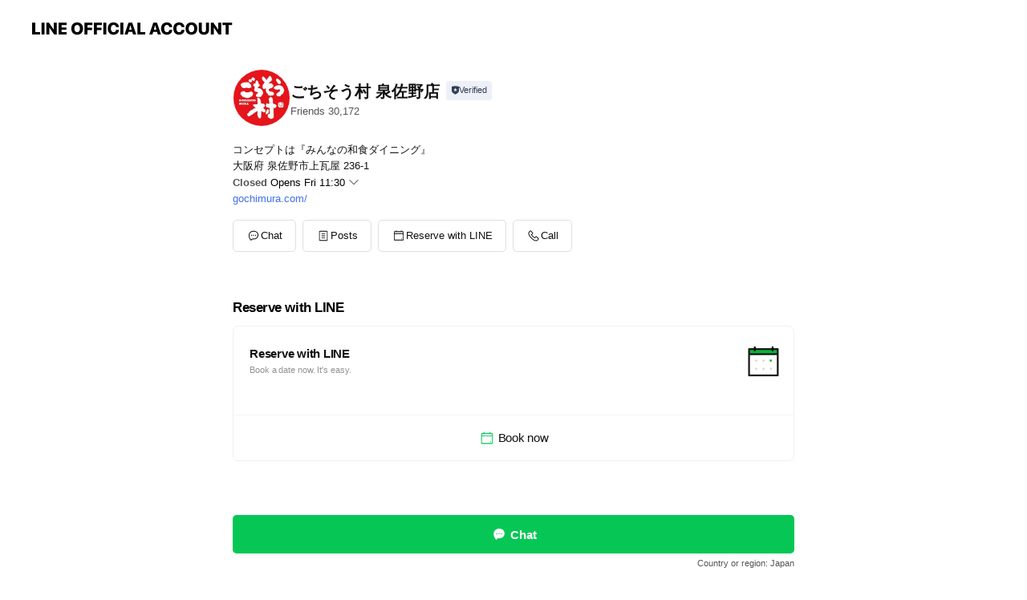

--- FILE ---
content_type: text/html; charset=utf-8
request_url: https://page.line.me/mgm7278q?openerPlatform=liff&openerKey=profileRecommend
body_size: 21654
content:
<!DOCTYPE html><html lang="en"><script id="oa-script-list" type="application/json">https://page.line-scdn.net/_next/static/chunks/pages/_app-c0b699a9d6347812.js,https://page.line-scdn.net/_next/static/chunks/pages/%5BsearchId%5D-b8e443852bbb5573.js</script><head><meta charSet="UTF-8"/><meta name="viewport" content="width=device-width,initial-scale=1,minimum-scale=1,maximum-scale=1,user-scalable=no,viewport-fit=cover"/><link rel="apple-touch-icon" sizes="180x180" href="https://page.line-scdn.net/favicons/apple-touch-icon.png"/><link rel="icon" type="image/png" sizes="32x32" href="https://page.line-scdn.net/favicons/favicon-32x32.png"/><link rel="icon" type="image/png" sizes="16x16" href="https://page.line-scdn.net/favicons/favicon-16x16.png&quot;"/><link rel="mask-icon" href="https://page.line-scdn.net/favicons/safari-pinned-tab.svg" color="#4ecd00"/><link rel="shortcut icon" href="https://page.line-scdn.net/favicons/favicon.ico"/><meta name="theme-color" content="#ffffff"/><meta property="og:image" content="https://page-share.line.me//%40mgm7278q/global/og_image.png?ts=1769141962678"/><meta name="twitter:card" content="summary_large_image"/><link rel="stylesheet" href="https://unpkg.com/swiper@6.8.1/swiper-bundle.min.css"/><title>ごちそう村 泉佐野店 | LINE Official Account</title><meta property="og:title" content="ごちそう村 泉佐野店 | LINE Official Account"/><meta name="twitter:title" content="ごちそう村 泉佐野店 | LINE Official Account"/><link rel="canonical" href="https://page.line.me/mgm7278q"/><meta property="line:service_name" content="Official Account"/><meta property="line:sub_title_2" content="〒598-0001 大阪府 泉佐野市上瓦屋 236-1"/><meta name="description" content="ごちそう村 泉佐野店&#x27;s LINE official account profile page. Add them as a friend for the latest news."/><meta name="next-head-count" content="18"/><link rel="preload" href="https://page.line-scdn.net/_next/static/css/5066c0effeea9cdd.css" as="style"/><link rel="stylesheet" href="https://page.line-scdn.net/_next/static/css/5066c0effeea9cdd.css" data-n-g=""/><link rel="preload" href="https://page.line-scdn.net/_next/static/css/32cf1b1e6f7e57c2.css" as="style"/><link rel="stylesheet" href="https://page.line-scdn.net/_next/static/css/32cf1b1e6f7e57c2.css" data-n-p=""/><noscript data-n-css=""></noscript><script defer="" nomodule="" src="https://page.line-scdn.net/_next/static/chunks/polyfills-c67a75d1b6f99dc8.js"></script><script src="https://page.line-scdn.net/_next/static/chunks/webpack-53e0f634be95aa19.js" defer=""></script><script src="https://page.line-scdn.net/_next/static/chunks/framework-5d5971fdfab04833.js" defer=""></script><script src="https://page.line-scdn.net/_next/static/chunks/main-34d3f9ccc87faeb3.js" defer=""></script><script src="https://page.line-scdn.net/_next/static/chunks/e893f787-81841bf25f7a5b4d.js" defer=""></script><script src="https://page.line-scdn.net/_next/static/chunks/fd0ff8c8-d43e8626c80b2f59.js" defer=""></script><script src="https://page.line-scdn.net/_next/static/chunks/518-b33b01654ebc3704.js" defer=""></script><script src="https://page.line-scdn.net/_next/static/chunks/421-6db75eee1ddcc32a.js" defer=""></script><script src="https://page.line-scdn.net/_next/static/chunks/35-fb8646fb484f619c.js" defer=""></script><script src="https://page.line-scdn.net/_next/static/chunks/840-7f91c406241fc0b6.js" defer=""></script><script src="https://page.line-scdn.net/_next/static/chunks/137-ae3cbf072ff48020.js" defer=""></script><script src="https://page.line-scdn.net/_next/static/chunks/124-86d261272c7b9cdd.js" defer=""></script><script src="https://page.line-scdn.net/_next/static/chunks/693-01dc988928332a88.js" defer=""></script><script src="https://page.line-scdn.net/_next/static/chunks/716-15a06450f7be7982.js" defer=""></script><script src="https://page.line-scdn.net/_next/static/chunks/155-8eb63f2603fef270.js" defer=""></script><script src="https://page.line-scdn.net/_next/static/bbauL09QAT8MhModpG-Ma/_buildManifest.js" defer=""></script><script src="https://page.line-scdn.net/_next/static/bbauL09QAT8MhModpG-Ma/_ssgManifest.js" defer=""></script></head><body class=""><div id="__next"><div class="wrap main" style="--profile-button-color:#06c755" data-background="false" data-theme="false" data-js-top="true"><header id="header" class="header header_web"><div class="header_wrap"><span class="header_logo"><svg xmlns="http://www.w3.org/2000/svg" fill="none" viewBox="0 0 250 17" class="header_logo_image" role="img" aria-label="LINE OFFICIAL ACCOUNT" title="LINE OFFICIAL ACCOUNT"><path fill="#000" d="M.118 16V1.204H3.88v11.771h6.121V16zm11.607 0V1.204h3.763V16zm6.009 0V1.204h3.189l5.916 8.541h.072V1.204h3.753V16h-3.158l-5.947-8.634h-.072V16zm15.176 0V1.204h10.14v3.025h-6.377V7.15h5.998v2.83h-5.998v2.994h6.378V16zm23.235.267c-4.491 0-7.3-2.943-7.3-7.66v-.02c0-4.707 2.83-7.65 7.3-7.65 4.502 0 7.311 2.943 7.311 7.65v.02c0 4.717-2.8 7.66-7.311 7.66m0-3.118c2.153 0 3.486-1.763 3.486-4.542v-.02c0-2.8-1.363-4.533-3.486-4.533-2.102 0-3.466 1.723-3.466 4.532v.02c0 2.81 1.354 4.543 3.466 4.543M65.291 16V1.204h10.07v3.025h-6.306v3.373h5.732v2.881h-5.732V16zm11.731 0V1.204h10.07v3.025h-6.307v3.373h5.732v2.881h-5.732V16zm11.73 0V1.204h3.764V16zm12.797.267c-4.44 0-7.198-2.84-7.198-7.67v-.01c0-4.83 2.779-7.65 7.198-7.65 3.866 0 6.542 2.481 6.676 5.793v.103h-3.62l-.021-.154c-.235-1.538-1.312-2.625-3.035-2.625-2.06 0-3.363 1.692-3.363 4.522v.01c0 2.861 1.313 4.563 3.374 4.563 1.63 0 2.789-1.015 3.045-2.666l.02-.112h3.62l-.01.112c-.133 3.312-2.84 5.784-6.686 5.784m8.47-.267V1.204h3.763V16zm5.189 0 4.983-14.796h4.604L129.778 16h-3.947l-.923-3.25h-4.83l-.923 3.25zm7.249-11.577-1.6 5.62h3.271l-1.599-5.62zM131.204 16V1.204h3.763v11.771h6.121V16zm14.868 0 4.983-14.796h4.604L160.643 16h-3.948l-.923-3.25h-4.83L150.02 16zm7.249-11.577-1.599 5.62h3.271l-1.6-5.62zm14.653 11.844c-4.44 0-7.198-2.84-7.198-7.67v-.01c0-4.83 2.779-7.65 7.198-7.65 3.866 0 6.542 2.481 6.675 5.793v.103h-3.619l-.021-.154c-.236-1.538-1.312-2.625-3.035-2.625-2.061 0-3.363 1.692-3.363 4.522v.01c0 2.861 1.312 4.563 3.373 4.563 1.631 0 2.789-1.015 3.046-2.666l.02-.112h3.62l-.01.112c-.134 3.312-2.841 5.784-6.686 5.784m15.258 0c-4.44 0-7.198-2.84-7.198-7.67v-.01c0-4.83 2.778-7.65 7.198-7.65 3.866 0 6.542 2.481 6.675 5.793v.103h-3.619l-.021-.154c-.236-1.538-1.312-2.625-3.035-2.625-2.061 0-3.363 1.692-3.363 4.522v.01c0 2.861 1.312 4.563 3.373 4.563 1.631 0 2.789-1.015 3.046-2.666l.02-.112h3.62l-.011.112c-.133 3.312-2.84 5.784-6.685 5.784m15.36 0c-4.491 0-7.3-2.943-7.3-7.66v-.02c0-4.707 2.83-7.65 7.3-7.65 4.502 0 7.311 2.943 7.311 7.65v.02c0 4.717-2.799 7.66-7.311 7.66m0-3.118c2.154 0 3.487-1.763 3.487-4.542v-.02c0-2.8-1.364-4.533-3.487-4.533-2.102 0-3.466 1.723-3.466 4.532v.02c0 2.81 1.354 4.543 3.466 4.543m15.514 3.118c-3.855 0-6.367-2.184-6.367-5.517V1.204h3.763v9.187c0 1.723.923 2.758 2.615 2.758 1.681 0 2.604-1.035 2.604-2.758V1.204h3.763v9.546c0 3.322-2.491 5.517-6.378 5.517M222.73 16V1.204h3.189l5.916 8.541h.072V1.204h3.753V16h-3.158l-5.947-8.634h-.072V16zm18.611 0V4.229h-4.081V1.204h11.915v3.025h-4.081V16z"></path></svg></span></div></header><div class="container"><div data-intersection-target="profileFace" class="_root_f63qr_2 _modeLiffApp_f63qr_155"><div class="_account_f63qr_11"><div class="_accountHead_f63qr_16"><div class="_accountHeadIcon_f63qr_22"><a class="_accountHeadIconLink_f63qr_31" href="/mgm7278q/profile/img"><div class="_root_19dwp_1"><img class="_thumbnailImage_19dwp_8" src="https://profile.line-scdn.net/0hscD0qQE8LEx5SQTBzppTG0UMIiEOZyoEASszeFUZcSkHLGIdQC1lflRMJXwHfD8YTHpqLlxPdHRV/preview" alt="Show profile photo" width="70" height="70"/></div></a></div><div class="_accountHeadContents_f63qr_34"><h1 class="_accountHeadTitle_f63qr_37"><span class="_accountHeadTitleText_f63qr_51">ごちそう村 泉佐野店</span><button type="button" class="_accountHeadBadge_f63qr_54" aria-label="Show account info"><span class="_root_4p75h_1 _typeCertified_4p75h_20"><span class="_icon_4p75h_17"><span role="img" aria-label="Verification status" class="la labs _iconImage_4p75h_17" style="width:11px;aspect-ratio:1;display:inline-grid;place-items:stretch"><svg xmlns="http://www.w3.org/2000/svg" data-laicon-version="10.2" viewBox="0 0 20 20" fill="currentColor"><g transform="translate(-2 -2)"><path d="M12 2.5c-3.7 0-6.7.7-7.8 1-.3.2-.5.5-.5.8v8.9c0 3.2 4.2 6.3 8 8.2.1 0 .2.1.3.1s.2 0 .3-.1c3.9-1.9 8-5 8-8.2V4.3c0-.3-.2-.6-.5-.7-1.1-.3-4.1-1.1-7.8-1.1zm0 4.2 1.2 2.7 2.7.3-1.9 2 .4 2.8-2.4-1.2-2.4 1.3.4-2.8-1.9-2 2.7-.3L12 6.7z"/></g></svg></span></span><span class="_label_4p75h_42">Verified</span></span></button></h1><div class="_accountHeadSubTexts_f63qr_58"><p class="_accountHeadSubText_f63qr_58">Friends<!-- --> <!-- -->30,172</p></div></div></div><div class="_accountInfo_f63qr_73"><p class="_accountInfoText_f63qr_85">コンセプトは『みんなの和食ダイニング』</p><p class="_accountInfoText_f63qr_85">大阪府 泉佐野市上瓦屋 236-1</p><p><a class="_accountInfoWebsiteLink_f63qr_137" href="https://gochimura.com/"><span class="_accountInfoWebsiteUrl_f63qr_141">gochimura.com/</span></a></p></div><div class="_actionButtons_f63qr_152"><div><div class="_root_1nhde_1"><button type="button" class="_button_1nhde_9"><span class="_icon_1nhde_31"><span role="img" class="la lar" style="width:14px;aspect-ratio:1;display:inline-grid;place-items:stretch"><svg xmlns="http://www.w3.org/2000/svg" data-laicon-version="15.0" viewBox="0 0 20 20" fill="currentColor"><g transform="translate(-2 -2)"><path d="M11.8722 10.2255a.9.9 0 1 0 0 1.8.9.9 0 0 0 0-1.8Zm-3.5386 0a.9.9 0 1 0 0 1.8.9.9 0 0 0 0-1.8Zm7.0767 0a.9.9 0 1 0 0 1.8.9.9 0 0 0 0-1.8Z"/><path d="M6.5966 6.374c-1.256 1.2676-1.988 3.1338-1.988 5.5207 0 2.8387 1.6621 5.3506 2.8876 6.8107.6247-.8619 1.6496-1.7438 3.2265-1.7444h.0015l2.2892-.0098h.0028c3.4682 0 6.2909-2.8223 6.2909-6.2904 0-1.9386-.7072-3.4895-1.9291-4.5632C16.1475 5.0163 14.3376 4.37 12.0582 4.37c-2.3602 0-4.2063.7369-5.4616 2.004Zm-.9235-.915C7.2185 3.8991 9.4223 3.07 12.0582 3.07c2.5189 0 4.6585.7159 6.1779 2.051 1.5279 1.3427 2.371 3.2622 2.371 5.5398 0 4.1857-3.4041 7.5896-7.5894 7.5904h-.0015l-2.2892.0098h-.0028c-1.33 0-2.114.9634-2.5516 1.8265l-.4192.8269-.6345-.676c-1.2252-1.3055-3.8103-4.4963-3.8103-8.3437 0-2.6555.8198-4.8767 2.3645-6.4358Z"/></g></svg></span></span><span class="_label_1nhde_14">Chat</span></button></div><div class="_root_1nhde_1"><a role="button" href="https://line.me/R/home/public/main?id=mgm7278q&amp;utm_source=businessprofile&amp;utm_medium=action_btn" class="_button_1nhde_9"><span class="_icon_1nhde_31"><span role="img" class="la lar" style="width:14px;aspect-ratio:1;display:inline-grid;place-items:stretch"><svg xmlns="http://www.w3.org/2000/svg" data-laicon-version="15.0" viewBox="0 0 20 20" fill="currentColor"><g transform="translate(-2 -2)"><path d="M6.0001 4.5104a.35.35 0 0 0-.35.35v14.2792a.35.35 0 0 0 .35.35h12a.35.35 0 0 0 .35-.35V4.8604a.35.35 0 0 0-.35-.35h-12Zm-1.65.35c0-.9112.7387-1.65 1.65-1.65h12c.9113 0 1.65.7388 1.65 1.65v14.2792c0 .9113-.7387 1.65-1.65 1.65h-12c-.9113 0-1.65-.7387-1.65-1.65V4.8604Z"/><path d="M15.0534 12.65H8.9468v-1.3h6.1066v1.3Zm0-3.3413H8.9468v-1.3h6.1066v1.3Zm0 6.6827H8.9468v-1.3h6.1066v1.3Z"/></g></svg></span></span><span class="_label_1nhde_14">Posts</span></a></div><div class="_root_1nhde_1"><a role="button" href="https://liff.line.me/1654959827-EpyGvRJ0/book/oa/@mgm7278q?utm_source=businessprofile&amp;utm_medium=action_btn" class="_button_1nhde_9"><span class="_icon_1nhde_31"><span role="img" class="la lar" style="width:14px;aspect-ratio:1;display:inline-grid;place-items:stretch"><svg xmlns="http://www.w3.org/2000/svg" data-laicon-version="15.0" viewBox="0 0 20 20" fill="currentColor"><g transform="translate(-2 -2)"><path d="M4.5969 5.2423V18.95h14.8065V5.2423H4.5969Zm-1.3-.0897c0-.6683.5417-1.2103 1.2103-1.2103H19.493c.6684 0 1.2103.5419 1.2103 1.2103v13.8873c0 .6685-.5419 1.2102-1.2103 1.2102H4.5071c-.6682 0-1.2102-.5417-1.2102-1.2102V5.1526Z"/><path d="M3.9468 7.404h16.1064v1.3H3.9468v-1.3ZM8.1677 2.4v2.1922h-1.3V2.4h1.3Zm8.9643 0v2.1922h-1.3V2.4h1.3Zm-.6598 13.8025h1.3v1.3h-1.3v-1.3Z"/></g></svg></span></span><span class="_label_1nhde_14">Reserve with LINE</span></a></div><div class="_root_1nhde_1"><button type="button" class="_button_1nhde_9"><span class="_icon_1nhde_31"><span role="img" class="la lar" style="width:14px;aspect-ratio:1;display:inline-grid;place-items:stretch"><svg xmlns="http://www.w3.org/2000/svg" data-laicon-version="15.0" viewBox="0 0 20 20" fill="currentColor"><g transform="translate(-2 -2)"><path d="m7.2948 4.362 2.555 2.888a.137.137 0 0 1-.005.188l-1.771 1.771a.723.723 0 0 0-.183.316.8889.8889 0 0 0-.031.215 1.42 1.42 0 0 0 .038.351c.052.23.16.51.333.836.348.654.995 1.551 2.143 2.699 1.148 1.148 2.045 1.795 2.7 2.144.325.173.605.28.835.332.113.025.233.042.351.038a.8881.8881 0 0 0 .215-.031.7244.7244 0 0 0 .316-.183l1.771-1.772a.1367.1367 0 0 1 .188-.005l2.889 2.556a.9241.9241 0 0 1 .04 1.346l-1.5 1.5c-.11.11-.4.28-.93.358-.516.076-1.21.058-2.06-.153-1.7-.422-4.002-1.608-6.67-4.276-2.667-2.667-3.853-4.97-4.275-6.668-.21-.851-.23-1.545-.153-2.06.079-.53.248-.821.358-.93l1.5-1.501a.9239.9239 0 0 1 1.346.04v.001Zm.973-.862a2.224 2.224 0 0 0-3.238-.099l-1.5 1.5c-.376.377-.623.97-.725 1.66-.104.707-.068 1.573.178 2.564.492 1.982 1.827 4.484 4.618 7.274 2.79 2.791 5.292 4.126 7.275 4.618.99.246 1.856.282 2.563.178.69-.102 1.283-.349 1.66-.725l1.5-1.5a2.2247 2.2247 0 0 0 .4408-2.5167 2.2252 2.2252 0 0 0-.5398-.7213l-2.889-2.557a1.4369 1.4369 0 0 0-1.968.06l-1.565 1.565a2.7941 2.7941 0 0 1-.393-.177c-.509-.27-1.305-.828-2.392-1.915-1.087-1.088-1.644-1.883-1.915-2.392a2.6894 2.6894 0 0 1-.177-.393l1.564-1.565c.537-.537.563-1.4.06-1.968L8.2678 3.5Z"/></g></svg></span></span><span class="_label_1nhde_14">Call</span></button></div></div></div></div></div><div class="content"><div class="ldsg-tab plugin_tab" data-flexible="flexible" style="--tab-indicator-position:0px;--tab-indicator-width:0px" id="tablist"><div class="tab-content"><div class="tab-content-inner"><div class="tab-list" role="tablist"><a aria-selected="true" role="tab" class="tab-list-item" tabindex="0"><span class="text">Reserve with LINE</span></a><a aria-selected="false" role="tab" class="tab-list-item"><span class="text">Takeout</span></a><a aria-selected="false" role="tab" class="tab-list-item"><span class="text">Mixed media feed</span></a><a aria-selected="false" role="tab" class="tab-list-item"><span class="text">アカウント紹介</span></a><a aria-selected="false" role="tab" class="tab-list-item"><span class="text">Basic info</span></a><a aria-selected="false" role="tab" class="tab-list-item"><span class="text">You might like</span></a></div><div class="tab-indicator"></div></div></div></div><section class="section section_book" id="plugin-reservation-757268546286202" data-js-plugin="reservation"><h2 class="title_section" data-testid="plugin-header"><span class="title">Reserve with LINE</span></h2><div class="book_plugin"><div class="banner_area"><p class="inner"><strong class="title">Reserve with LINE</strong><span class="text">Book a date now. It&#x27;s easy.</span><span class="image image_banner_book"></span></p></div><div class="link_area"><a target="_self" rel="noopener" href="https://liff.line.me/1654959827-EpyGvRJ0/book/oa/@mgm7278q/?utm_source=page_oa&amp;utm_medium=plugin" class="link"><i class="icon"><svg width="19" height="19" viewBox="0 0 19 19" fill="none" xmlns="http://www.w3.org/2000/svg"><path fill-rule="evenodd" clip-rule="evenodd" d="M6.466 3.655v-1.22H5.437v1.22H3.568a.958.958 0 00-.958.959v10.994c0 .529.429.958.958.958h11.864c.529 0 .958-.43.958-.958V4.614a.958.958 0 00-.958-.959h-1.87v-1.22h-1.028v1.22H6.466zm8.895 11.882V7.425H3.638v8.112h11.723zm0-10.853v1.712H3.638V4.684h11.723zm-1.291 9.707v-1.03h-1.03v1.03h1.03z" fill="#000"></path></svg></i><span class="text">Book now</span></a></div></div></section><section class="section section_takeout" id="plugin-takeout-1334105730953239" data-js-plugin="takeout"><h2 class="title_section" data-testid="plugin-header"><span class="title">Takeout</span></h2><div class="takeout_plugin"><div class="banner_area"><p class="inner"><strong class="title">Takeout available</strong><span class="text">Please read before ordering.</span><span class="image image_banner_takeout"></span></p></div><dl class="list_info"><dt class="title">Hours</dt><dd class="desc"><div class="hour_box"><button type="button" aria-expanded="false" aria-label="View all" class="button_toggle"><span class="current"><span class="day">Fri</span><span class="hour">11:30 - 15:00, 18:00 - 23:00</span></span></button><span class="memo">金・土・祝前日の最終入店時間は22:00までとなります。</span><div class="hour_list"><div class="hour_item"><span class="day">Sun</span><span class="hour">11:30 - 15:00, 17:00 - 22:30</span></div><div class="hour_item"><span class="day">Mon</span><span class="hour">11:30 - 15:00, 18:00 - 22:30</span></div><div class="hour_item"><span class="day">Tue</span><span class="hour">11:30 - 15:00, 18:00 - 22:30</span></div><div class="hour_item"><span class="day">Wed</span><span class="hour">11:30 - 15:00, 18:00 - 22:30</span></div><div class="hour_item"><span class="day">Thu</span><span class="hour">11:30 - 15:00, 18:00 - 22:30</span></div><div class="hour_item is_active"><span class="day">Fri</span><span class="hour">11:30 - 15:00, 18:00 - 23:00</span></div><div class="hour_item"><span class="day">Sat</span><span class="hour">11:30 - 15:00, 17:00 - 23:00</span></div></div></div></dd></dl><div class="link_area"><a class="link" href="#"><i class="icon"><svg width="19" height="19" viewBox="0 0 19 19" fill="none" xmlns="http://www.w3.org/2000/svg"><path fill-rule="evenodd" clip-rule="evenodd" d="M2.816 3.858L4.004 2.67a1.76 1.76 0 012.564.079l2.024 2.286a1.14 1.14 0 01-.048 1.559L7.306 7.832l.014.04c.02.052.045.11.075.173l.051.1c.266.499.762 1.137 1.517 1.892.754.755 1.393 1.25 1.893 1.516.103.055.194.097.271.126l.04.014 1.239-1.238a1.138 1.138 0 011.465-.121l.093.074 2.287 2.024a1.76 1.76 0 01.078 2.563l-1.188 1.188c-1.477 1.478-5.367.513-9.102-3.222-3.735-3.735-4.7-7.625-3.223-9.103zm5.005 1.86L5.797 3.43a.731.731 0 00-1.065-.033L3.544 4.586c-.31.31-.445 1.226-.162 2.367.393 1.582 1.49 3.386 3.385 5.28 1.894 1.894 3.697 2.992 5.28 3.384 1.14.284 2.057.148 2.367-.162l1.187-1.187a.731.731 0 00-.032-1.065l-2.287-2.024a.109.109 0 00-.148.004l-1.403 1.402c-.517.518-1.887-.21-3.496-1.82l-.158-.16c-1.499-1.54-2.164-2.837-1.663-3.337l1.402-1.402a.108.108 0 00.005-.149z" fill="#000"></path></svg></i><span class="text">Call</span></a><a target="_blank" rel="noopener noreferrer ugc nofollow" href="https://order.takeme.com/app/shop/5122c92a-cc15-47cf-b6fd-b197b30392ea" class="link"><i class="icon"><svg width="19" height="19" viewBox="0 0 19 19" fill="none" xmlns="http://www.w3.org/2000/svg"><path fill-rule="evenodd" clip-rule="evenodd" d="M9.5 2.18a7.32 7.32 0 100 14.64 7.32 7.32 0 000-14.64zM3.452 7.766A6.294 6.294 0 003.21 9.5c0 .602.084 1.184.242 1.736H6.32A17.222 17.222 0 016.234 9.5c0-.597.03-1.178.086-1.735H3.452zm.396-1.029H6.46c.224-1.303.607-2.422 1.11-3.225a6.309 6.309 0 00-3.722 3.225zm3.51 1.03a15.745 15.745 0 000 3.47h4.284a15.749 15.749 0 000-3.47H7.358zm4.131-1.03H7.511C7.903 4.64 8.707 3.21 9.5 3.21c.793 0 1.597 1.43 1.99 3.526zm1.19 1.03a17.21 17.21 0 010 3.47h2.869A6.292 6.292 0 0015.79 9.5c0-.602-.084-1.184-.242-1.735H12.68zm2.473-1.03H12.54c-.224-1.303-.607-2.422-1.11-3.225a6.308 6.308 0 013.722 3.225zM7.57 15.489a6.309 6.309 0 01-3.722-3.224H6.46c.224 1.303.607 2.421 1.11 3.224zm1.929.301c-.793 0-1.596-1.43-1.99-3.525h3.98c-.394 2.095-1.197 3.525-1.99 3.525zm1.93-.301c.503-.803.886-1.921 1.11-3.224h2.612a6.309 6.309 0 01-3.723 3.224z" fill="#000"></path></svg></i><span class="text">Order page</span></a></div></div></section><section class="section media_seemore" id="plugin-media-225167595899738" data-js-plugin="media"><h2 class="title_section" data-testid="plugin-header"><span class="title">Mixed media feed</span></h2><div class="photo_plugin"><div class="photo_item"><a data-testid="link-with-next" href="/mgm7278q/media/225167595899738/item/1163054897804081200"><picture class="picture"><img class="image" alt=""/></picture></a></div><div class="photo_item"><a data-testid="link-with-next" href="/mgm7278q/media/225167595899738/item/1162529561004083500"><picture class="picture"><img class="image" alt=""/></picture></a></div><div class="photo_item"><a data-testid="link-with-next" href="/mgm7278q/media/225167595899738/item/1162512865904084500"><picture class="picture"><img class="image" alt=""/></picture></a></div><div class="photo_item"><a data-testid="link-with-next" href="/mgm7278q/media/225167595899738/item/1161301601004082700"><picture class="picture"><img class="image" alt=""/></picture></a></div><div class="photo_item"><a data-testid="link-with-next" href="/mgm7278q/media/225167595899738/item/1159719403104086500"><picture class="picture"><img class="image" alt=""/></picture></a></div><div class="photo_item"><a data-testid="link-with-next" href="/mgm7278q/media/225167595899738/item/1155618100104082400"><picture class="picture"><img class="image" alt=""/></picture></a></div></div></section><section class="section section_text" id="plugin-signboard-1333928154215221" data-js-plugin="signboard"><h2 class="title_section" data-testid="plugin-header"><span class="title">アカウント紹介</span></h2><div class="text_plugin"><div class="text_plugin_desc"><div class="text_area"><p class="text">コンセプトは【みんなの和食ダイニング】 【『食の喜び』の創造】という理念追求のため、焼き鳥などの個食的商品の提供だけでなく、季節ごとにも楽しめるリーズナブルで本格的な和食を中心にした120種類以上のメニューで、ご家族やご友人、仕事仲間やカップルで、楽しんでいただけるお店です！  歓送迎会、同窓会、女子会、ママ会、誕生日会、慶事、法事などのお集まりにもごちそう村をご利用くださいませ。</p></div></div></div></section><section class="section section_info" id="plugin-information-15136351" data-js-plugin="information"><h2 class="title_section" data-testid="plugin-header"><span class="title">Basic info</span></h2><div class="basic_info_item info_intro"><i class="icon"><svg width="19" height="19" viewBox="0 0 19 19" fill="none" xmlns="http://www.w3.org/2000/svg"><path fill-rule="evenodd" clip-rule="evenodd" d="M14.25 2.542h-9.5c-.721 0-1.306.584-1.306 1.306v11.304c0 .722.585 1.306 1.306 1.306h9.5c.722 0 1.306-.584 1.306-1.306V3.848c0-.722-.584-1.306-1.306-1.306zM4.75 3.57h9.5c.153 0 .277.124.277.277v11.304a.277.277 0 01-.277.277h-9.5a.277.277 0 01-.277-.277V3.848c0-.153.124-.277.277-.277zm7.167 6.444v-1.03H7.083v1.03h4.834zm0-3.675v1.03H7.083V6.34h4.834zm0 6.32v-1.03H7.083v1.03h4.834z" fill="#000"></path></svg></i>みんなで楽しめる和食ダイニングです</div><div class="basic_info_item info_time"><i class="icon"><svg width="19" height="19" viewBox="0 0 19 19" fill="none" xmlns="http://www.w3.org/2000/svg"><path fill-rule="evenodd" clip-rule="evenodd" d="M9.5 2.177a7.323 7.323 0 100 14.646 7.323 7.323 0 000-14.646zm0 1.03a6.294 6.294 0 110 12.587 6.294 6.294 0 010-12.588zm.514 5.996v-3.73H8.985v4.324l2.79 1.612.515-.892-2.276-1.314z" fill="#000"></path></svg></i><div class="title"><span class="title_s">Fri</span><span class="con_s">11:30 - 15:00, 18:00 - 23:00</span></div><p class="memo">金・土・祝前日の最終入店時間は22:00までとなります。</p><ul class="lst_week"><li><span class="title_s">Sun</span><span class="con_s">11:30 - 15:00, 17:00 - 22:30</span></li><li><span class="title_s">Mon</span><span class="con_s">11:30 - 15:00, 18:00 - 22:30</span></li><li><span class="title_s">Tue</span><span class="con_s">11:30 - 15:00, 18:00 - 22:30</span></li><li><span class="title_s">Wed</span><span class="con_s">11:30 - 15:00, 18:00 - 22:30</span></li><li><span class="title_s">Thu</span><span class="con_s">11:30 - 15:00, 18:00 - 22:30</span></li><li><span class="title_s">Fri</span><span class="con_s">11:30 - 15:00, 18:00 - 23:00</span></li><li><span class="title_s">Sat</span><span class="con_s">11:30 - 15:00, 17:00 - 23:00</span></li></ul></div><div class="basic_info_item info_tel is_selectable"><i class="icon"><svg width="19" height="19" viewBox="0 0 19 19" fill="none" xmlns="http://www.w3.org/2000/svg"><path fill-rule="evenodd" clip-rule="evenodd" d="M2.816 3.858L4.004 2.67a1.76 1.76 0 012.564.079l2.024 2.286a1.14 1.14 0 01-.048 1.559L7.306 7.832l.014.04c.02.052.045.11.075.173l.051.1c.266.499.762 1.137 1.517 1.892.754.755 1.393 1.25 1.893 1.516.103.055.194.097.271.126l.04.014 1.239-1.238a1.138 1.138 0 011.465-.121l.093.074 2.287 2.024a1.76 1.76 0 01.078 2.563l-1.188 1.188c-1.477 1.478-5.367.513-9.102-3.222-3.735-3.735-4.7-7.625-3.223-9.103zm5.005 1.86L5.797 3.43a.731.731 0 00-1.065-.033L3.544 4.586c-.31.31-.445 1.226-.162 2.367.393 1.582 1.49 3.386 3.385 5.28 1.894 1.894 3.697 2.992 5.28 3.384 1.14.284 2.057.148 2.367-.162l1.187-1.187a.731.731 0 00-.032-1.065l-2.287-2.024a.109.109 0 00-.148.004l-1.403 1.402c-.517.518-1.887-.21-3.496-1.82l-.158-.16c-1.499-1.54-2.164-2.837-1.663-3.337l1.402-1.402a.108.108 0 00.005-.149z" fill="#000"></path></svg></i><a class="link" href="#"><span>072-464-4747</span></a></div><div class="basic_info_item info_url is_selectable"><i class="icon"><svg width="19" height="19" viewBox="0 0 19 19" fill="none" xmlns="http://www.w3.org/2000/svg"><path fill-rule="evenodd" clip-rule="evenodd" d="M9.5 2.18a7.32 7.32 0 100 14.64 7.32 7.32 0 000-14.64zM3.452 7.766A6.294 6.294 0 003.21 9.5c0 .602.084 1.184.242 1.736H6.32A17.222 17.222 0 016.234 9.5c0-.597.03-1.178.086-1.735H3.452zm.396-1.029H6.46c.224-1.303.607-2.422 1.11-3.225a6.309 6.309 0 00-3.722 3.225zm3.51 1.03a15.745 15.745 0 000 3.47h4.284a15.749 15.749 0 000-3.47H7.358zm4.131-1.03H7.511C7.903 4.64 8.707 3.21 9.5 3.21c.793 0 1.597 1.43 1.99 3.526zm1.19 1.03a17.21 17.21 0 010 3.47h2.869A6.292 6.292 0 0015.79 9.5c0-.602-.084-1.184-.242-1.735H12.68zm2.473-1.03H12.54c-.224-1.303-.607-2.422-1.11-3.225a6.308 6.308 0 013.722 3.225zM7.57 15.489a6.309 6.309 0 01-3.722-3.224H6.46c.224 1.303.607 2.421 1.11 3.224zm1.929.301c-.793 0-1.596-1.43-1.99-3.525h3.98c-.394 2.095-1.197 3.525-1.99 3.525zm1.93-.301c.503-.803.886-1.921 1.11-3.224h2.612a6.309 6.309 0 01-3.723 3.224z" fill="#000"></path></svg></i><a class="account_info_website_link" href="https://gochimura.com/"><span class="account_info_website_url">gochimura.com/</span></a></div><div class="basic_info_item info_pay"><i class="icon"><svg width="19" height="19" viewBox="0 0 19 19" fill="none" xmlns="http://www.w3.org/2000/svg"><path fill-rule="evenodd" clip-rule="evenodd" d="M2.85 3.457h13.3a.91.91 0 01.91.91v10.266a.91.91 0 01-.91.91H2.85a.91.91 0 01-.91-.91V4.367a.91.91 0 01.91-.91zm13.18 3.012V4.486H2.968v1.983H16.03zm0 1.03H2.968v7.015H16.03V7.498zm-1.705 4.52v1.03h-2.368v-1.03h2.368z" fill="#000"></path></svg></i><span class="title">Supported cards</span><ul class="lst_card"><li class="card_visa"><span class="blind">Visa</span></li><li class="card_master"><span class="blind">Mastercard</span></li><li class="card_jcb"><span class="blind">JCB</span></li></ul></div><div class="basic_info_item info_facility"><i class="icon"><svg width="19" height="19" viewBox="0 0 19 19" fill="none" xmlns="http://www.w3.org/2000/svg"><path fill-rule="evenodd" clip-rule="evenodd" d="M9.5 2.178a7.322 7.322 0 100 14.644 7.322 7.322 0 000-14.644zm0 1.03a6.293 6.293 0 110 12.585 6.293 6.293 0 010-12.586zm.515 2.791v4.413h-1.03V5.999h1.03zm-.51 5.651a.66.66 0 100 1.321.66.66 0 000-1.321z" fill="#000"></path></svg></i>Private rooms available, parking available, no smoking</div><div class="basic_info_item place_map" data-js-access="true"><div class="map_area"><a target="_blank" rel="noopener" href="https://www.google.com/maps/search/?api=1&amp;query=34.412763750117136%2C135.33940322883606"><img src="https://maps.googleapis.com/maps/api/staticmap?key=AIzaSyCmbTfxB3uMZpzVX9NYKqByC1RRi2jIjf0&amp;channel=Line_Account&amp;scale=2&amp;size=400x200&amp;center=34.41286375011714%2C135.33940322883606&amp;markers=scale%3A2%7Cicon%3Ahttps%3A%2F%2Fpage.line-scdn.net%2F_%2Fimages%2FmapPin.v1.png%7C34.412763750117136%2C135.33940322883606&amp;language=en&amp;region=&amp;signature=tUhehYIvNVkEjopaFzpfEnveaiQ%3D" alt=""/></a></div><div class="map_text"><i class="icon"><svg width="19" height="19" viewBox="0 0 19 19" fill="none" xmlns="http://www.w3.org/2000/svg"><path fill-rule="evenodd" clip-rule="evenodd" d="M9.731 1.864l-.23-.004a6.308 6.308 0 00-4.853 2.266c-2.155 2.565-1.9 6.433.515 8.857a210.37 210.37 0 013.774 3.911.772.772 0 001.13 0l.942-.996a182.663 182.663 0 012.829-2.916c2.413-2.422 2.67-6.29.515-8.855a6.308 6.308 0 00-4.622-2.263zm-.23 1.026a5.28 5.28 0 014.064 1.9c1.805 2.147 1.588 5.413-.456 7.466l-.452.456a209.82 209.82 0 00-2.87 2.98l-.285.3-1.247-1.31a176.87 176.87 0 00-2.363-2.425c-2.045-2.053-2.261-5.32-.456-7.468a5.28 5.28 0 014.064-1.9zm0 3.289a2.004 2.004 0 100 4.008 2.004 2.004 0 000-4.008zm0 1.029a.975.975 0 110 1.95.975.975 0 010-1.95z" fill="#000"></path></svg></i><div class="map_title_area"><strong class="map_title">〒598-0001 大阪府 泉佐野市上瓦屋 236-1</strong><button type="button" class="button_copy" aria-label="Copy"><i class="icon_copy"><svg width="16" height="16" xmlns="http://www.w3.org/2000/svg" data-laicon-version="15" viewBox="0 0 24 24"><path d="M3.2 3.05a.65.65 0 01.65-.65h12.99a.65.65 0 01.65.65V6.5h-1.3V3.7H4.5v13.28H7v1.3H3.85a.65.65 0 01-.65-.65V3.05z"></path><path d="M6.52 6.36a.65.65 0 01.65-.65h12.98a.65.65 0 01.65.65V17.5l-4.1 4.1H7.17a.65.65 0 01-.65-.65V6.36zm1.3.65V20.3h8.34l3.34-3.34V7.01H7.82z"></path><path d="M14.13 10.19H9.6v-1.3h4.53v1.3zm0 2.2H9.6v-1.3h4.53v1.3zm1.27 3.81h5.4v1.3h-4.1v4.1h-1.3v-5.4z"></path></svg></i></button></div><div class="map_address">阪和線『熊取駅』より車で3分, 南海本線『井原里駅』より車で5分</div></div></div><div class="basic_info_item info_delivery"><i class="icon"><svg width="19" height="19" viewBox="0 0 19 19" fill="none" xmlns="http://www.w3.org/2000/svg"><path fill-rule="evenodd" clip-rule="evenodd" d="M5.786 3.01a3.066 3.066 0 00-.514 6.088v6.892H6.3V9.098a3.066 3.066 0 00-.515-6.088zm0 1.029a2.036 2.036 0 110 4.073 2.036 2.036 0 010-4.073zm5.392 2.037V3.525h-1.03v2.55l.004.158A3.067 3.067 0 0012.7 9.098v6.892h1.03V9.098a3.066 3.066 0 002.55-3.022V3.525h-1.03v2.55l-.004.13a2.038 2.038 0 01-1.518 1.841V3.525H12.7v4.521a2.037 2.037 0 01-1.521-1.97z" fill="#000"></path></svg></i>Takeout available</div></section><section class="section section_recommend" id="plugin-recommendation-RecommendationPlugin" data-js-plugin="recommendation"><a target="_self" rel="noopener" href="https://liff.line.me/1654867680-wGKa63aV/?utm_source=oaprofile&amp;utm_medium=recommend" class="link"><h2 class="title_section" data-testid="plugin-header"><span class="title">You might like</span><span class="text_more">See more</span></h2></a><section class="RecommendationPlugin_subSection__nWfpQ"><h3 class="RecommendationPlugin_subTitle__EGDML">Accounts others are viewing</h3><div class="swiper-container"><div class="swiper-wrapper"><div class="swiper-slide"><div class="recommend_list"><div class="recommend_item" id="recommend-item-1"><a target="_self" rel="noopener" href="https://page.line.me/ugc4120i?openerPlatform=liff&amp;openerKey=profileRecommend" class="link"><div class="thumb"><img src="https://profile.line-scdn.net/0hqQ8kBWXBLn4FEgbzst5RKTlXIBNyPCg2fSdhEHIVJU4sJWt8MXw0T3VHJ0wrdzouP30xGXAbchwt/preview" class="image" alt=""/></div><div class="info"><strong class="info_name"><i class="icon_certified"></i>ごちそう村 岸和田店</strong><div class="info_detail"><span class="friend">33,361 friends</span></div><div class="common_label"><strong class="label"><i class="icon"><svg width="12" height="12" viewBox="0 0 12 12" fill="none" xmlns="http://www.w3.org/2000/svg"><path fill-rule="evenodd" clip-rule="evenodd" d="M2.425 3.014v6.604h7.15V3.014h-7.15zm-.85-.147c0-.388.315-.703.703-.703h7.444c.388 0 .703.315.703.703v6.898a.703.703 0 01-.703.703H2.278a.703.703 0 01-.703-.703V2.867z" fill="#777"></path><path d="M7.552 5.7l.585.636-2.47 2.262L4.052 7.04l.593-.604 1.027.99L7.552 5.7z" fill="#777"></path><path fill-rule="evenodd" clip-rule="evenodd" d="M2 3.883h8v.85H2v-.85zM4.2 1.5v1.089h-.85V1.5h.85zm4.451 0v1.089h-.85V1.5h.85z" fill="#777"></path></svg></i><span class="text">Book</span></strong><strong class="label"><i class="icon"><svg width="12" height="12" viewBox="0 0 12 12" fill="none" xmlns="http://www.w3.org/2000/svg"><path fill-rule="evenodd" clip-rule="evenodd" d="M8.95 1.4L7.892 4.531c-.006.019-.003.076-.002.115l.002.034v5.848H2.006a.606.606 0 01-.606-.606V4.766c0-.057.008-.114.024-.168l1.05-2.76a.607.607 0 01.583-.438H8.95zm-1.184.85h-4.54L2.25 4.816v4.862h4.792V4.685a3.659 3.659 0 01-.003-.147.917.917 0 01.04-.255l.003-.012.684-2.021z" fill="#777"></path><path fill-rule="evenodd" clip-rule="evenodd" d="M6.1 4H3.87c-.177 0-.32-.18-.32-.4 0-.221.143-.4.32-.4H6.1c.176 0 .319.179.319.4 0 .22-.143.4-.32.4zm3.4 6.53c.567 0 1.027-.53 1.027-1.03V3.948l-.729-2.142A.6.6 0 009.23 1.4H8.1l-1 2.98v6.15h2.4zm0-.85c.012 0 .057-.007.111-.064a.289.289 0 00.056-.082c.01-.022.01-.034.01-.035V4.09l-.626-1.84h-.34L7.95 4.52v5.16H9.5z" fill="#777"></path></svg></i><span class="text">Takeout</span></strong></div></div></a></div><div class="recommend_item" id="recommend-item-2"><a target="_self" rel="noopener" href="https://page.line.me/755czorl?openerPlatform=liff&amp;openerKey=profileRecommend" class="link"><div class="thumb"><img src="https://profile.line-scdn.net/0hQfVtz2kHDklrDRqQyPxxHldIACQcIwgBE2sWJ0laV3BBbR4dU2lHfEwPBy1HO0sYUWsRKUwLBH8V/preview" class="image" alt=""/></div><div class="info"><strong class="info_name"><i class="icon_certified"></i>資さんうどん</strong><div class="info_detail"><span class="friend">1,437,055 friends</span></div></div></a></div><div class="recommend_item" id="recommend-item-3"><a target="_self" rel="noopener" href="https://page.line.me/646bytem?openerPlatform=liff&amp;openerKey=profileRecommend" class="link"><div class="thumb"><img src="https://profile.line-scdn.net/0hmUDD1JroMnp5PSZbDm5NLUV4PBcOEzQyAVsqFQw8aEsADyF4EVl8TAltZRlcXnwtQF0pGV87b0Jc/preview" class="image" alt=""/></div><div class="info"><strong class="info_name"><i class="icon_certified"></i>焼肉きんぐ</strong><div class="info_detail"><span class="friend">2,121,320 friends</span></div></div></a></div></div></div><div class="swiper-slide"><div class="recommend_list"><div class="recommend_item" id="recommend-item-4"><a target="_self" rel="noopener" href="https://page.line.me/601xwgmk?openerPlatform=liff&amp;openerKey=profileRecommend" class="link"><div class="thumb"><img src="https://profile.line-scdn.net/0hcJ0RTOEiPGUNKxZ67VZDMjFuMgh6BTotdUUnBi97ZVx3SHtkMkxwCngrZVQgSHo0ME52Bnh_alMi/preview" class="image" alt=""/></div><div class="info"><strong class="info_name"><i class="icon_certified"></i>スターバックス</strong><div class="info_detail"><span class="friend">11,183,702 friends</span></div></div></a></div><div class="recommend_item" id="recommend-item-5"><a target="_self" rel="noopener" href="https://page.line.me/dpb7717b?openerPlatform=liff&amp;openerKey=profileRecommend" class="link"><div class="thumb"><img src="https://profile.line-scdn.net/0htrtxxfVZK11JAQFg6oVUCnVEJTA-Ly0VMTNlaD8Ac2pnNGxYIDM2PW8Ecj43ZGpccW9mPDkAd2s0/preview" class="image" alt=""/></div><div class="info"><strong class="info_name"><i class="icon_certified"></i>ゴンチャ</strong><div class="info_detail"><span class="friend">3,868,299 friends</span></div></div></a></div><div class="recommend_item" id="recommend-item-6"><a target="_self" rel="noopener" href="https://page.line.me/wpj4290q?openerPlatform=liff&amp;openerKey=profileRecommend" class="link"><div class="thumb"><img src="https://profile.line-scdn.net/0hEhgkykuTGkdaEg2F1UBlEGZXFCotPBwPInxdJHcQRHVxdQ8XYnFQcSsXRyRxIVkUZXBScSwTEH9x/preview" class="image" alt=""/></div><div class="info"><strong class="info_name"><i class="icon_certified"></i>ゴディバ</strong><div class="info_detail"><span class="friend">1,470,651 friends</span></div></div></a></div></div></div><div class="swiper-slide"><div class="recommend_list"><div class="recommend_item" id="recommend-item-7"><a target="_self" rel="noopener" href="https://page.line.me/081bemnd?openerPlatform=liff&amp;openerKey=profileRecommend" class="link"><div class="thumb"><img src="https://profile.line-scdn.net/0hGnQ2vy0_GEFsSwZTlRpnFlAOFiwbZR4JFC5TJkxDFnBAfFdAUCxeLx4cRndEKAgQAyhXIkobQnZJ/preview" class="image" alt=""/></div><div class="info"><strong class="info_name"><i class="icon_certified"></i>タリーズコーヒー</strong><div class="info_detail"><span class="friend">637,418 friends</span></div></div></a></div><div class="recommend_item" id="recommend-item-8"><a target="_self" rel="noopener" href="https://page.line.me/196ylsgu?openerPlatform=liff&amp;openerKey=profileRecommend" class="link"><div class="thumb"><img src="https://profile.line-scdn.net/0hbLgPj_bcPWNaKRbGKJFCNGZsMw4tBzsrIhwgDCggYwZ0GHk8Zhh0AX5-MFUjTi5iYkZ3BXghYVQk/preview" class="image" alt=""/></div><div class="info"><strong class="info_name"><i class="icon_certified"></i>ジョイフル</strong><div class="info_detail"><span class="friend">1,767,125 friends</span></div><div class="common_label"><strong class="label"><i class="icon"><svg width="12" height="12" viewBox="0 0 12 12" fill="none" xmlns="http://www.w3.org/2000/svg"><path fill-rule="evenodd" clip-rule="evenodd" d="M1.675 2.925v6.033h.926l.923-.923.923.923h5.878V2.925H4.447l-.923.923-.923-.923h-.926zm-.85-.154c0-.384.312-.696.696-.696h1.432l.571.571.572-.571h6.383c.385 0 .696.312.696.696v6.341a.696.696 0 01-.696.696H4.096l-.572-.571-.571.571H1.52a.696.696 0 01-.696-.696V2.771z" fill="#777"></path><path fill-rule="evenodd" clip-rule="evenodd" d="M3.025 4.909v-.65h1v.65h-1zm0 1.357v-.65h1v.65h-1zm0 1.358v-.65h1v.65h-1z" fill="#777"></path></svg></i><span class="text">Coupons</span></strong><strong class="label"><i class="icon"><svg width="12" height="12" viewBox="0 0 12 12" fill="none" xmlns="http://www.w3.org/2000/svg"><path fill-rule="evenodd" clip-rule="evenodd" d="M8.95 1.4L7.892 4.531c-.006.019-.003.076-.002.115l.002.034v5.848H2.006a.606.606 0 01-.606-.606V4.766c0-.057.008-.114.024-.168l1.05-2.76a.607.607 0 01.583-.438H8.95zm-1.184.85h-4.54L2.25 4.816v4.862h4.792V4.685a3.659 3.659 0 01-.003-.147.917.917 0 01.04-.255l.003-.012.684-2.021z" fill="#777"></path><path fill-rule="evenodd" clip-rule="evenodd" d="M6.1 4H3.87c-.177 0-.32-.18-.32-.4 0-.221.143-.4.32-.4H6.1c.176 0 .319.179.319.4 0 .22-.143.4-.32.4zm3.4 6.53c.567 0 1.027-.53 1.027-1.03V3.948l-.729-2.142A.6.6 0 009.23 1.4H8.1l-1 2.98v6.15h2.4zm0-.85c.012 0 .057-.007.111-.064a.289.289 0 00.056-.082c.01-.022.01-.034.01-.035V4.09l-.626-1.84h-.34L7.95 4.52v5.16H9.5z" fill="#777"></path></svg></i><span class="text">Takeout</span></strong></div></div></a></div><div class="recommend_item" id="recommend-item-9"><a target="_self" rel="noopener" href="https://page.line.me/522htets?openerPlatform=liff&amp;openerKey=profileRecommend" class="link"><div class="thumb"><img src="https://profile.line-scdn.net/0hqz7qk-PoLlUKCDiwgJNRAjZNIDh9JigdcjpkZ3oPcWIuaDxXMmtiO3sAdWAjMTkHNmw0MC0LdmRz/preview" class="image" alt=""/></div><div class="info"><strong class="info_name"><i class="icon_certified"></i>ビュッフェ左近　アクロスモール泉北店</strong><div class="info_detail"><span class="friend">11,904 friends</span></div><div class="common_label"><strong class="label"><i class="icon"><svg width="12" height="12" viewBox="0 0 12 12" fill="none" xmlns="http://www.w3.org/2000/svg"><path fill-rule="evenodd" clip-rule="evenodd" d="M2.425 3.014v6.604h7.15V3.014h-7.15zm-.85-.147c0-.388.315-.703.703-.703h7.444c.388 0 .703.315.703.703v6.898a.703.703 0 01-.703.703H2.278a.703.703 0 01-.703-.703V2.867z" fill="#777"></path><path d="M7.552 5.7l.585.636-2.47 2.262L4.052 7.04l.593-.604 1.027.99L7.552 5.7z" fill="#777"></path><path fill-rule="evenodd" clip-rule="evenodd" d="M2 3.883h8v.85H2v-.85zM4.2 1.5v1.089h-.85V1.5h.85zm4.451 0v1.089h-.85V1.5h.85z" fill="#777"></path></svg></i><span class="text">Book</span></strong><strong class="label"><i class="icon"><svg width="12" height="12" viewBox="0 0 12 12" fill="none" xmlns="http://www.w3.org/2000/svg"><path fill-rule="evenodd" clip-rule="evenodd" d="M1.675 2.925v6.033h.926l.923-.923.923.923h5.878V2.925H4.447l-.923.923-.923-.923h-.926zm-.85-.154c0-.384.312-.696.696-.696h1.432l.571.571.572-.571h6.383c.385 0 .696.312.696.696v6.341a.696.696 0 01-.696.696H4.096l-.572-.571-.571.571H1.52a.696.696 0 01-.696-.696V2.771z" fill="#777"></path><path fill-rule="evenodd" clip-rule="evenodd" d="M3.025 4.909v-.65h1v.65h-1zm0 1.357v-.65h1v.65h-1zm0 1.358v-.65h1v.65h-1z" fill="#777"></path></svg></i><span class="text">Coupons</span></strong></div></div></a></div></div></div><div class="swiper-slide"><div class="recommend_list"><div class="recommend_item" id="recommend-item-10"><a target="_self" rel="noopener" href="https://page.line.me/201hogzc?openerPlatform=liff&amp;openerKey=profileRecommend" class="link"><div class="thumb"><img src="https://profile.line-scdn.net/0hNJP4xqtAEWVtTQZwDnluMlEIHwgaYxctFX9aUUBPR1RJL14yU3taA0odSQEXfVU3VixdBR0fGgFC/preview" class="image" alt=""/></div><div class="info"><strong class="info_name"><i class="icon_certified"></i>SNOWS</strong><div class="info_detail"><span class="friend">642,507 friends</span></div></div></a></div><div class="recommend_item" id="recommend-item-11"><a target="_self" rel="noopener" href="https://page.line.me/122cfuzp?openerPlatform=liff&amp;openerKey=profileRecommend" class="link"><div class="thumb"><img src="https://profile.line-scdn.net/0hh06w1AwwNx8LDih0ExxISDdLOXJ8IDFXczoqcSlbaSciPHQaMmh8KysHYS92OXdLYGxxfSkLPHgm/preview" class="image" alt=""/></div><div class="info"><strong class="info_name"><i class="icon_certified"></i>むさしの森珈琲</strong><div class="info_detail"><span class="friend">210,895 friends</span></div></div></a></div><div class="recommend_item" id="recommend-item-12"><a target="_self" rel="noopener" href="https://page.line.me/288ernzx?openerPlatform=liff&amp;openerKey=profileRecommend" class="link"><div class="thumb"><img src="https://profile.line-scdn.net/0h9YIJBEfkZnZ0M05iYCQZIUh2aBsDHWA-DActEVVjbxZcBnJwHFwhRFI0MUBfVyQhSAd5RVQ3O08L/preview" class="image" alt=""/></div><div class="info"><strong class="info_name"><i class="icon_certified"></i>キーポイント北伊丹店</strong><div class="info_detail"><span class="friend">3,628 friends</span></div><div class="common_label"><strong class="label"><i class="icon"><svg width="12" height="12" viewBox="0 0 12 12" fill="none" xmlns="http://www.w3.org/2000/svg"><path fill-rule="evenodd" clip-rule="evenodd" d="M1.675 2.925v6.033h.926l.923-.923.923.923h5.878V2.925H4.447l-.923.923-.923-.923h-.926zm-.85-.154c0-.384.312-.696.696-.696h1.432l.571.571.572-.571h6.383c.385 0 .696.312.696.696v6.341a.696.696 0 01-.696.696H4.096l-.572-.571-.571.571H1.52a.696.696 0 01-.696-.696V2.771z" fill="#777"></path><path fill-rule="evenodd" clip-rule="evenodd" d="M3.025 4.909v-.65h1v.65h-1zm0 1.357v-.65h1v.65h-1zm0 1.358v-.65h1v.65h-1z" fill="#777"></path></svg></i><span class="text">Coupons</span></strong></div></div></a></div></div></div><div class="swiper-slide"><div class="recommend_list"><div class="recommend_item" id="recommend-item-13"><a target="_self" rel="noopener" href="https://page.line.me/472uxgnq?openerPlatform=liff&amp;openerKey=profileRecommend" class="link"><div class="thumb"><img src="https://profile.line-scdn.net/0hZViZxvn8BXlUIxE-3_R6LmhmCxQjDQMxLE1DHiIgWEspFkEqO0caGXN0XkxwRkEuPBZOFyQlU0gq/preview" class="image" alt=""/></div><div class="info"><strong class="info_name"><i class="icon_certified"></i>スシロー岸和田店</strong><div class="info_detail"><span class="friend">4,143 friends</span></div><div class="common_label"><strong class="label"><i class="icon"><svg width="12" height="12" viewBox="0 0 12 12" fill="none" xmlns="http://www.w3.org/2000/svg"><path fill-rule="evenodd" clip-rule="evenodd" d="M1.675 2.925v6.033h.926l.923-.923.923.923h5.878V2.925H4.447l-.923.923-.923-.923h-.926zm-.85-.154c0-.384.312-.696.696-.696h1.432l.571.571.572-.571h6.383c.385 0 .696.312.696.696v6.341a.696.696 0 01-.696.696H4.096l-.572-.571-.571.571H1.52a.696.696 0 01-.696-.696V2.771z" fill="#777"></path><path fill-rule="evenodd" clip-rule="evenodd" d="M3.025 4.909v-.65h1v.65h-1zm0 1.357v-.65h1v.65h-1zm0 1.358v-.65h1v.65h-1z" fill="#777"></path></svg></i><span class="text">Coupons</span></strong><strong class="label"><i class="icon"><svg width="13" height="12" viewBox="0 0 13 12" fill="none" xmlns="http://www.w3.org/2000/svg"><path fill-rule="evenodd" clip-rule="evenodd" d="M11.1 2.14H2.7a.576.576 0 00-.575.576v6.568c0 .317.258.575.575.575h8.4a.576.576 0 00.575-.575V2.716a.576.576 0 00-.575-.575zm-.076 2.407V9.21h-8.25V4.547h8.25zm0-.65V2.791h-8.25v1.106h8.25z" fill="#777"></path><path d="M11.024 9.209v.1h.1v-.1h-.1zm0-4.662h.1v-.1h-.1v.1zM2.774 9.21h-.1v.1h.1v-.1zm0-4.662v-.1h-.1v.1h.1zm8.25-.65v.1h.1v-.1h-.1zm0-1.106h.1v-.1h-.1v.1zm-8.25 0v-.1h-.1v.1h.1zm0 1.106h-.1v.1h.1v-.1zM2.7 2.241h8.4v-.2H2.7v.2zm-.475.475c0-.262.213-.475.475-.475v-.2a.676.676 0 00-.675.675h.2zm0 6.568V2.716h-.2v6.568h.2zm.475.475a.476.476 0 01-.475-.475h-.2c0 .372.303.675.675.675v-.2zm8.4 0H2.7v.2h8.4v-.2zm.475-.475a.476.476 0 01-.475.475v.2a.676.676 0 00.675-.675h-.2zm0-6.568v6.568h.2V2.716h-.2zM11.1 2.24c.262 0 .475.213.475.475h.2a.676.676 0 00-.675-.675v.2zm.024 6.968V4.547h-.2V9.21h.2zm-8.35.1h8.25v-.2h-8.25v.2zm-.1-4.762V9.21h.2V4.547h-.2zm8.35-.1h-8.25v.2h8.25v-.2zm.1-.55V2.791h-.2v1.106h.2zm-.1-1.206h-8.25v.2h8.25v-.2zm-8.35.1v1.106h.2V2.791h-.2zm.1 1.206h8.25v-.2h-8.25v.2zm6.467 2.227l-.296.853-.904.019.72.545-.261.865.741-.516.742.516-.262-.865.72-.545-.903-.019-.297-.853z" fill="#777"></path></svg></i><span class="text">Reward card</span></strong></div></div></a></div><div class="recommend_item" id="recommend-item-14"><a target="_self" rel="noopener" href="https://page.line.me/230odwna?openerPlatform=liff&amp;openerKey=profileRecommend" class="link"><div class="thumb"><img src="https://profile.line-scdn.net/0h4sG4JehLa1x6TXmrV_wUC0YIZTENY20UAih3PwxPMDxQf3wJRy5zbw0aZTtQdH5dRikgPwpIZmwH/preview" class="image" alt=""/></div><div class="info"><strong class="info_name"><i class="icon_certified"></i>地鶏と鮮魚のお店 あおいや</strong><div class="info_detail"><span class="friend">5,400 friends</span></div></div></a></div><div class="recommend_item" id="recommend-item-15"><a target="_self" rel="noopener" href="https://page.line.me/yog7052s?openerPlatform=liff&amp;openerKey=profileRecommend" class="link"><div class="thumb"><img src="https://profile.line-scdn.net/0hItFzBBduFlt7AwGrGMFpDEdGGDYMLRATAzVfP15QTGJVZ1EIQG0JaQ0GQDkGOlQLTmxcPVsCTGID/preview" class="image" alt=""/></div><div class="info"><strong class="info_name"><i class="icon_certified"></i>黒毛和牛焼肉ビーファーズ 岸和田牧場</strong><div class="info_detail"><span class="friend">13,126 friends</span></div><div class="common_label"><strong class="label"><i class="icon"><svg width="12" height="12" viewBox="0 0 12 12" fill="none" xmlns="http://www.w3.org/2000/svg"><path fill-rule="evenodd" clip-rule="evenodd" d="M2.425 3.014v6.604h7.15V3.014h-7.15zm-.85-.147c0-.388.315-.703.703-.703h7.444c.388 0 .703.315.703.703v6.898a.703.703 0 01-.703.703H2.278a.703.703 0 01-.703-.703V2.867z" fill="#777"></path><path d="M7.552 5.7l.585.636-2.47 2.262L4.052 7.04l.593-.604 1.027.99L7.552 5.7z" fill="#777"></path><path fill-rule="evenodd" clip-rule="evenodd" d="M2 3.883h8v.85H2v-.85zM4.2 1.5v1.089h-.85V1.5h.85zm4.451 0v1.089h-.85V1.5h.85z" fill="#777"></path></svg></i><span class="text">Book</span></strong><strong class="label"><i class="icon"><svg width="12" height="12" viewBox="0 0 12 12" fill="none" xmlns="http://www.w3.org/2000/svg"><path fill-rule="evenodd" clip-rule="evenodd" d="M1.675 2.925v6.033h.926l.923-.923.923.923h5.878V2.925H4.447l-.923.923-.923-.923h-.926zm-.85-.154c0-.384.312-.696.696-.696h1.432l.571.571.572-.571h6.383c.385 0 .696.312.696.696v6.341a.696.696 0 01-.696.696H4.096l-.572-.571-.571.571H1.52a.696.696 0 01-.696-.696V2.771z" fill="#777"></path><path fill-rule="evenodd" clip-rule="evenodd" d="M3.025 4.909v-.65h1v.65h-1zm0 1.357v-.65h1v.65h-1zm0 1.358v-.65h1v.65h-1z" fill="#777"></path></svg></i><span class="text">Coupons</span></strong></div></div></a></div></div></div><div class="swiper-slide"><div class="recommend_list"><div class="recommend_item" id="recommend-item-16"><a target="_self" rel="noopener" href="https://page.line.me/289kehuw?openerPlatform=liff&amp;openerKey=profileRecommend" class="link"><div class="thumb"><img src="https://profile.line-scdn.net/0hbvFUBMIUPVl7LCkHFTlCDkdpMzQMAjsRAx1wNld8MTwEH3oLR0l2O1ora2gCFSlbRUp6NlZ7Yz0E/preview" class="image" alt=""/></div><div class="info"><strong class="info_name"><i class="icon_certified"></i>熟成焼肉いちばん岸和田上野町店</strong><div class="info_detail"><span class="friend">2,638 friends</span></div><div class="common_label"><strong class="label"><i class="icon"><svg width="12" height="12" viewBox="0 0 12 12" fill="none" xmlns="http://www.w3.org/2000/svg"><path fill-rule="evenodd" clip-rule="evenodd" d="M2.425 3.014v6.604h7.15V3.014h-7.15zm-.85-.147c0-.388.315-.703.703-.703h7.444c.388 0 .703.315.703.703v6.898a.703.703 0 01-.703.703H2.278a.703.703 0 01-.703-.703V2.867z" fill="#777"></path><path d="M7.552 5.7l.585.636-2.47 2.262L4.052 7.04l.593-.604 1.027.99L7.552 5.7z" fill="#777"></path><path fill-rule="evenodd" clip-rule="evenodd" d="M2 3.883h8v.85H2v-.85zM4.2 1.5v1.089h-.85V1.5h.85zm4.451 0v1.089h-.85V1.5h.85z" fill="#777"></path></svg></i><span class="text">Book</span></strong><strong class="label"><i class="icon"><svg width="12" height="12" viewBox="0 0 12 12" fill="none" xmlns="http://www.w3.org/2000/svg"><path fill-rule="evenodd" clip-rule="evenodd" d="M1.675 2.925v6.033h.926l.923-.923.923.923h5.878V2.925H4.447l-.923.923-.923-.923h-.926zm-.85-.154c0-.384.312-.696.696-.696h1.432l.571.571.572-.571h6.383c.385 0 .696.312.696.696v6.341a.696.696 0 01-.696.696H4.096l-.572-.571-.571.571H1.52a.696.696 0 01-.696-.696V2.771z" fill="#777"></path><path fill-rule="evenodd" clip-rule="evenodd" d="M3.025 4.909v-.65h1v.65h-1zm0 1.357v-.65h1v.65h-1zm0 1.358v-.65h1v.65h-1z" fill="#777"></path></svg></i><span class="text">Coupons</span></strong></div></div></a></div><div class="recommend_item" id="recommend-item-17"><a target="_self" rel="noopener" href="https://page.line.me/xat.0000160480.bfa?openerPlatform=liff&amp;openerKey=profileRecommend" class="link"><div class="thumb"><img src="https://profile.line-scdn.net/0hkzpL7_2mNFVNNSNFFhJLAnFwOjg6GzIdNVZ8M2pga2ViByMGJAN4NWs0OjBiDXMGeFB7Oz03OmU0/preview" class="image" alt=""/></div><div class="info"><strong class="info_name"><i class="icon_certified"></i>黒毛和牛焼肉ビーファーズ 鳳牧場</strong><div class="info_detail"><span class="friend">18,082 friends</span></div><div class="common_label"><strong class="label"><i class="icon"><svg width="12" height="12" viewBox="0 0 12 12" fill="none" xmlns="http://www.w3.org/2000/svg"><path fill-rule="evenodd" clip-rule="evenodd" d="M2.425 3.014v6.604h7.15V3.014h-7.15zm-.85-.147c0-.388.315-.703.703-.703h7.444c.388 0 .703.315.703.703v6.898a.703.703 0 01-.703.703H2.278a.703.703 0 01-.703-.703V2.867z" fill="#777"></path><path d="M7.552 5.7l.585.636-2.47 2.262L4.052 7.04l.593-.604 1.027.99L7.552 5.7z" fill="#777"></path><path fill-rule="evenodd" clip-rule="evenodd" d="M2 3.883h8v.85H2v-.85zM4.2 1.5v1.089h-.85V1.5h.85zm4.451 0v1.089h-.85V1.5h.85z" fill="#777"></path></svg></i><span class="text">Book</span></strong><strong class="label"><i class="icon"><svg width="12" height="12" viewBox="0 0 12 12" fill="none" xmlns="http://www.w3.org/2000/svg"><path fill-rule="evenodd" clip-rule="evenodd" d="M1.675 2.925v6.033h.926l.923-.923.923.923h5.878V2.925H4.447l-.923.923-.923-.923h-.926zm-.85-.154c0-.384.312-.696.696-.696h1.432l.571.571.572-.571h6.383c.385 0 .696.312.696.696v6.341a.696.696 0 01-.696.696H4.096l-.572-.571-.571.571H1.52a.696.696 0 01-.696-.696V2.771z" fill="#777"></path><path fill-rule="evenodd" clip-rule="evenodd" d="M3.025 4.909v-.65h1v.65h-1zm0 1.357v-.65h1v.65h-1zm0 1.358v-.65h1v.65h-1z" fill="#777"></path></svg></i><span class="text">Coupons</span></strong></div></div></a></div><div class="recommend_item" id="recommend-item-18"><a target="_self" rel="noopener" href="https://page.line.me/847kozeu?openerPlatform=liff&amp;openerKey=profileRecommend" class="link"><div class="thumb"><img src="https://profile.line-scdn.net/0h6A5G4Nk1aW4IPn4k9bcWOTR7ZwN_EG8mcFwiWy88NVogXCw8Mll2DCk6ZFhwXicxYA8uC30-NlZy/preview" class="image" alt=""/></div><div class="info"><strong class="info_name"><i class="icon_certified"></i>た藁や 和泉府中店</strong><div class="info_detail"><span class="friend">3,116 friends</span></div><div class="common_label"><strong class="label"><i class="icon"><svg width="12" height="12" viewBox="0 0 12 12" fill="none" xmlns="http://www.w3.org/2000/svg"><path fill-rule="evenodd" clip-rule="evenodd" d="M2.425 3.014v6.604h7.15V3.014h-7.15zm-.85-.147c0-.388.315-.703.703-.703h7.444c.388 0 .703.315.703.703v6.898a.703.703 0 01-.703.703H2.278a.703.703 0 01-.703-.703V2.867z" fill="#777"></path><path d="M7.552 5.7l.585.636-2.47 2.262L4.052 7.04l.593-.604 1.027.99L7.552 5.7z" fill="#777"></path><path fill-rule="evenodd" clip-rule="evenodd" d="M2 3.883h8v.85H2v-.85zM4.2 1.5v1.089h-.85V1.5h.85zm4.451 0v1.089h-.85V1.5h.85z" fill="#777"></path></svg></i><span class="text">Book</span></strong></div></div></a></div></div></div><div class="swiper-slide"><div class="recommend_list"><div class="recommend_item" id="recommend-item-19"><a target="_self" rel="noopener" href="https://page.line.me/644ckihd?openerPlatform=liff&amp;openerKey=profileRecommend" class="link"><div class="thumb"><img src="https://profile.line-scdn.net/0hrg2LZSYVLUgPNTtq1CdSHzNwIyV4GysAdwdlJnoyJ3klBm8fOgRlJi82dnklAD9KMgcweXhhcioq/preview" class="image" alt=""/></div><div class="info"><strong class="info_name"><i class="icon_certified"></i>不二家アンディ泉北店</strong><div class="info_detail"><span class="friend">1,466 friends</span></div></div></a></div><div class="recommend_item" id="recommend-item-20"><a target="_self" rel="noopener" href="https://page.line.me/856yfosu?openerPlatform=liff&amp;openerKey=profileRecommend" class="link"><div class="thumb"><img src="https://profile.line-scdn.net/0hgy8Mi0kAOFYFNC0VClhHATlxNjtyGj4efVElN3VjbzZ_A3sEPlB-MSZnZDEtDCsHbgAnNnI9bmV7/preview" class="image" alt=""/></div><div class="info"><strong class="info_name"><i class="icon_certified"></i>コーナン　PRO W&amp;T岸和田競輪場前店</strong><div class="info_detail"><span class="friend">3,233 friends</span></div></div></a></div><div class="recommend_item" id="recommend-item-21"><a target="_self" rel="noopener" href="https://page.line.me/346ppmcd?openerPlatform=liff&amp;openerKey=profileRecommend" class="link"><div class="thumb"><img src="https://profile.line-scdn.net/0h75YQ2fsSaBpkKH_VEHEXTVhtZncTBm5SHEwmfEUrZSNNTH1JW0kndBZ6ZCJKHiwbDEslekUpZiwb/preview" class="image" alt=""/></div><div class="info"><strong class="info_name"><i class="icon_certified"></i>BAKE INC. (ベイク)</strong><div class="info_detail"><span class="friend">632,664 friends</span></div></div></a></div></div></div><div class="button_more" slot="wrapper-end"><a target="_self" rel="noopener" href="https://liff.line.me/1654867680-wGKa63aV/?utm_source=oaprofile&amp;utm_medium=recommend" class="link"><i class="icon_more"></i>See more</a></div></div></div></section></section><div class="go_top"><a class="btn_top"><span class="icon"><svg xmlns="http://www.w3.org/2000/svg" width="10" height="11" viewBox="0 0 10 11"><g fill="#111"><path d="M1.464 6.55L.05 5.136 5 .186 6.414 1.6z"></path><path d="M9.95 5.136L5 .186 3.586 1.6l4.95 4.95z"></path><path d="M6 1.507H4v9.259h2z"></path></g></svg></span><span class="text">Top</span></a></div></div></div><div id="footer" class="footer"><div class="account_info"><span class="text">@mgm7278q</span></div><div class="provider_info"><span class="text">© LY Corporation</span><div class="link_group"><a data-testid="link-with-next" class="link" href="/mgm7278q/report">Report</a><a target="_self" rel="noopener" href="https://liff.line.me/1654867680-wGKa63aV/?utm_source=LINE&amp;utm_medium=referral&amp;utm_campaign=oa_profile_footer" class="link">Other official accounts</a></div></div></div><div class="floating_bar is_active"><div class="floating_button is_active"><a target="_blank" rel="noopener" data-js-chat-button="true" class="button_profile"><button type="button" class="button button_chat"><div class="button_content"><i class="icon"><svg xmlns="http://www.w3.org/2000/svg" width="39" height="38" viewBox="0 0 39 38"><path fill="#3C3E43" d="M24.89 19.19a1.38 1.38 0 11-.003-2.76 1.38 1.38 0 01.004 2.76m-5.425 0a1.38 1.38 0 110-2.76 1.38 1.38 0 010 2.76m-5.426 0a1.38 1.38 0 110-2.76 1.38 1.38 0 010 2.76m5.71-13.73c-8.534 0-13.415 5.697-13.415 13.532 0 7.834 6.935 13.875 6.935 13.875s1.08-4.113 4.435-4.113c1.163 0 2.147-.016 3.514-.016 6.428 0 11.64-5.211 11.64-11.638 0-6.428-4.573-11.64-13.108-11.64"></path></svg><svg width="20" height="20" viewBox="0 0 20 20" fill="none" xmlns="http://www.w3.org/2000/svg"><path fill-rule="evenodd" clip-rule="evenodd" d="M2.792 9.92c0-4.468 2.862-7.355 7.291-7.355 4.329 0 7.124 2.483 7.124 6.326a6.332 6.332 0 01-6.325 6.325l-1.908.008c-1.122 0-1.777.828-2.129 1.522l-.348.689-.53-.563c-1.185-1.264-3.175-3.847-3.175-6.953zm5.845 1.537h.834V7.024h-.834v1.8H7.084V7.046h-.833v4.434h.833V9.658h1.553v1.8zm4.071-4.405h.834v2.968h-.834V7.053zm-2.09 4.395h.833V8.48h-.834v2.967zm.424-3.311a.542.542 0 110-1.083.542.542 0 010 1.083zm1.541 2.77a.542.542 0 101.084 0 .542.542 0 00-1.084 0z" fill="#fff"></path></svg></i><span class="text">Chat</span></div></button></a></div><div class="region_area">Country or region:<!-- --> <!-- -->Japan</div></div></div></div><script src="https://static.line-scdn.net/liff/edge/versions/2.27.1/sdk.js"></script><script src="https://static.line-scdn.net/uts/edge/stable/uts.js"></script><script id="__NEXT_DATA__" type="application/json">{"props":{"pageProps":{"initialDataString":"{\"lang\":\"en\",\"origin\":\"web\",\"opener\":{},\"device\":\"Desktop\",\"lineAppVersion\":\"\",\"requestedSearchId\":\"mgm7278q\",\"openQrModal\":false,\"isBusinessAccountLineMeDomain\":false,\"account\":{\"accountInfo\":{\"id\":\"15136351\",\"provider\":{\"isCertificated\":true,\"name\":\"株式会社入船\"},\"countryCode\":\"JP\",\"managingCountryCode\":\"JP\",\"basicSearchId\":\"@mgm7278q\",\"subPageId\":\"77897348539842\",\"profileConfig\":{\"activateSearchId\":true,\"activateFollowerCount\":false},\"shareInfoImage\":\"https://page-share.line.me//%40mgm7278q/global/og_image.png?ts=1769141962678\",\"friendCount\":30172},\"profile\":{\"type\":\"basic\",\"name\":\"ごちそう村 泉佐野店\",\"badgeType\":\"certified\",\"profileImg\":{\"original\":\"https://profile.line-scdn.net/0hscD0qQE8LEx5SQTBzppTG0UMIiEOZyoEASszeFUZcSkHLGIdQC1lflRMJXwHfD8YTHpqLlxPdHRV\",\"thumbs\":{\"xSmall\":\"https://profile.line-scdn.net/0hscD0qQE8LEx5SQTBzppTG0UMIiEOZyoEASszeFUZcSkHLGIdQC1lflRMJXwHfD8YTHpqLlxPdHRV/preview\",\"small\":\"https://profile.line-scdn.net/0hscD0qQE8LEx5SQTBzppTG0UMIiEOZyoEASszeFUZcSkHLGIdQC1lflRMJXwHfD8YTHpqLlxPdHRV/preview\",\"mid\":\"https://profile.line-scdn.net/0hscD0qQE8LEx5SQTBzppTG0UMIiEOZyoEASszeFUZcSkHLGIdQC1lflRMJXwHfD8YTHpqLlxPdHRV/preview\",\"large\":\"https://profile.line-scdn.net/0hscD0qQE8LEx5SQTBzppTG0UMIiEOZyoEASszeFUZcSkHLGIdQC1lflRMJXwHfD8YTHpqLlxPdHRV/preview\",\"xLarge\":\"https://profile.line-scdn.net/0hscD0qQE8LEx5SQTBzppTG0UMIiEOZyoEASszeFUZcSkHLGIdQC1lflRMJXwHfD8YTHpqLlxPdHRV/preview\",\"xxLarge\":\"https://profile.line-scdn.net/0hscD0qQE8LEx5SQTBzppTG0UMIiEOZyoEASszeFUZcSkHLGIdQC1lflRMJXwHfD8YTHpqLlxPdHRV/preview\"}},\"btnList\":[{\"type\":\"chat\",\"color\":\"#3c3e43\",\"chatReplyTimeDisplay\":false},{\"type\":\"home\",\"color\":\"#3c3e43\"},{\"type\":\"reservation\",\"color\":\"#3c3e43\",\"linkUrl\":\"\",\"isLrp\":true},{\"type\":\"call\",\"color\":\"#3c3e43\",\"callType\":\"phone\",\"tel\":\"072-464-4747\"}],\"buttonColor\":null,\"info\":{\"statusMsg\":\"コンセプトは『みんなの和食ダイニング』\",\"basicInfo\":{\"description\":\"みんなで楽しめる和食ダイニングです\",\"id\":\"15136351\"}},\"oaCallable\":false,\"floatingBarMessageList\":[],\"actionButtonServiceUrls\":[{\"buttonType\":\"HOME\",\"url\":\"https://line.me/R/home/public/main?id=mgm7278q\"},{\"buttonType\":\"RESERVATION\",\"url\":\"https://liff.line.me/1654959827-EpyGvRJ0/book/oa/@mgm7278q\"}],\"displayInformation\":{\"workingTime\":null,\"budget\":null,\"callType\":null,\"oaCallable\":false,\"oaCallAnyway\":false,\"tel\":null,\"website\":null,\"address\":null,\"newAddress\":{\"postalCode\":\"5980001\",\"provinceName\":\"大阪府\",\"cityName\":\"泉佐野市上瓦屋\",\"baseAddress\":\"236-1\",\"detailAddress\":null,\"lat\":34.412763750117136,\"lng\":135.33940322883606},\"oldAddressDeprecated\":true}},\"pluginList\":[{\"type\":\"reservation\",\"id\":\"757268546286202\",\"content\":{}},{\"type\":\"takeout\",\"id\":\"1334105730953239\",\"content\":{\"businessHours\":{\"0\":[{\"start\":{\"hour\":11,\"minute\":30},\"end\":{\"hour\":15,\"minute\":0}},{\"start\":{\"hour\":17,\"minute\":0},\"end\":{\"hour\":22,\"minute\":30}}],\"1\":[{\"start\":{\"hour\":11,\"minute\":30},\"end\":{\"hour\":15,\"minute\":0}},{\"start\":{\"hour\":18,\"minute\":0},\"end\":{\"hour\":22,\"minute\":30}}],\"2\":[{\"start\":{\"hour\":11,\"minute\":30},\"end\":{\"hour\":15,\"minute\":0}},{\"start\":{\"hour\":18,\"minute\":0},\"end\":{\"hour\":22,\"minute\":30}}],\"3\":[{\"start\":{\"hour\":11,\"minute\":30},\"end\":{\"hour\":15,\"minute\":0}},{\"start\":{\"hour\":18,\"minute\":0},\"end\":{\"hour\":22,\"minute\":30}}],\"4\":[{\"start\":{\"hour\":11,\"minute\":30},\"end\":{\"hour\":15,\"minute\":0}},{\"start\":{\"hour\":18,\"minute\":0},\"end\":{\"hour\":22,\"minute\":30}}],\"5\":[{\"start\":{\"hour\":11,\"minute\":30},\"end\":{\"hour\":15,\"minute\":0}},{\"start\":{\"hour\":18,\"minute\":0},\"end\":{\"hour\":23,\"minute\":0}}],\"6\":[{\"start\":{\"hour\":11,\"minute\":30},\"end\":{\"hour\":15,\"minute\":0}},{\"start\":{\"hour\":17,\"minute\":0},\"end\":{\"hour\":23,\"minute\":0}}]},\"businessHoursMemo\":\"金・土・祝前日の最終入店時間は22:00までとなります。\",\"oaCallable\":false,\"contact\":{\"callType\":\"phone\",\"externalURL\":\"https://order.takeme.com/app/shop/5122c92a-cc15-47cf-b6fd-b197b30392ea\",\"tel\":\"072-464-4747\"}}},{\"type\":\"media\",\"id\":\"225167595899738\",\"content\":{\"itemList\":[{\"type\":\"media\",\"id\":\"1163054897804081200\",\"srcType\":\"timeline\",\"item\":{\"type\":\"photo\",\"body\":\"台湾グルメを味わえる秋メニューが登場！\\nまるで台湾に行ったみたい！\\n今年の秋はごちそう村で『食の都　台湾』にプチトリップ！\\n\\nhttps://gochimura.com/season/\",\"img\":{\"original\":\"https://voom-obs.line-scdn.net/r/myhome/hex/3ed337d389d7a8420fe2d07049399b3e0462761719cb2411t0e6c5ae0\",\"thumbs\":{\"xSmall\":\"https://voom-obs.line-scdn.net/r/myhome/hex/3ed337d389d7a8420fe2d07049399b3e0462761719cb2411t0e6c5ae0/w100\",\"small\":\"https://voom-obs.line-scdn.net/r/myhome/hex/3ed337d389d7a8420fe2d07049399b3e0462761719cb2411t0e6c5ae0/w240\",\"mid\":\"https://voom-obs.line-scdn.net/r/myhome/hex/3ed337d389d7a8420fe2d07049399b3e0462761719cb2411t0e6c5ae0/w480\",\"large\":\"https://voom-obs.line-scdn.net/r/myhome/hex/3ed337d389d7a8420fe2d07049399b3e0462761719cb2411t0e6c5ae0/w750\",\"xLarge\":\"https://voom-obs.line-scdn.net/r/myhome/hex/3ed337d389d7a8420fe2d07049399b3e0462761719cb2411t0e6c5ae0/w960\",\"xxLarge\":\"https://voom-obs.line-scdn.net/r/myhome/hex/3ed337d389d7a8420fe2d07049399b3e0462761719cb2411t0e6c5ae0/w2400\"}}}},{\"type\":\"media\",\"id\":\"1162529561004083500\",\"srcType\":\"timeline\",\"item\":{\"type\":\"photo\",\"body\":\"＼ごちそう村はテイクアウトメニューが充実◎／\\n★みんなで楽しめる！オードブル\\n★テイクアウトだけでしか味わえない、\\n　ごち村のオリジナル弁当や丼ぶり\\n★お店の味をそのままお家で、\\n　通常メニューもお持帰り頂けます􀁿􀀪\\n\\n#ごちそう村 #ごち村 #個室 #オードブル\\n#家飲み #ごち弁 #ホームステイ #居酒屋\\n#コロナ感染対策 #家族 #カップル #マスク会食 \\n#大阪 #神戸 #兵庫ディナ...\",\"img\":{\"original\":\"https://voom-obs.line-scdn.net/r/myhome/hex/86b84853167a22306761aa0558c0df40a0cda55319cd7675t0e1ad518\",\"thumbs\":{\"xSmall\":\"https://voom-obs.line-scdn.net/r/myhome/hex/86b84853167a22306761aa0558c0df40a0cda55319cd7675t0e1ad518/w100\",\"small\":\"https://voom-obs.line-scdn.net/r/myhome/hex/86b84853167a22306761aa0558c0df40a0cda55319cd7675t0e1ad518/w240\",\"mid\":\"https://voom-obs.line-scdn.net/r/myhome/hex/86b84853167a22306761aa0558c0df40a0cda55319cd7675t0e1ad518/w480\",\"large\":\"https://voom-obs.line-scdn.net/r/myhome/hex/86b84853167a22306761aa0558c0df40a0cda55319cd7675t0e1ad518/w750\",\"xLarge\":\"https://voom-obs.line-scdn.net/r/myhome/hex/86b84853167a22306761aa0558c0df40a0cda55319cd7675t0e1ad518/w960\",\"xxLarge\":\"https://voom-obs.line-scdn.net/r/myhome/hex/86b84853167a22306761aa0558c0df40a0cda55319cd7675t0e1ad518/w2400\"}}}},{\"type\":\"media\",\"id\":\"1162512865904084500\",\"srcType\":\"timeline\",\"item\":{\"type\":\"photo\",\"body\":\"【ごちそう村には個室があります】\\nお客様に安心して食事を楽しんでいただけるよう\\n感染対策にも力を入れております◎\\n\\n#ごちそう村　#ごち村　#個室\\n#居酒屋　#コロナ感染対策\\n#家族　#カップル　#マスク会食\\n#大阪　#神戸　#兵庫ディナー #大阪グルメ  #関西ランチ #関西ランチ巡り #飲食店応援 \\n#飲食店がんばろう #テイクアウト弁当\",\"img\":{\"original\":\"https://voom-obs.line-scdn.net/r/myhome/hex/dbc85fa8d8d2f035cac7273208c314950df63d2019cf4749t0e19a5c2\",\"thumbs\":{\"xSmall\":\"https://voom-obs.line-scdn.net/r/myhome/hex/dbc85fa8d8d2f035cac7273208c314950df63d2019cf4749t0e19a5c2/w100\",\"small\":\"https://voom-obs.line-scdn.net/r/myhome/hex/dbc85fa8d8d2f035cac7273208c314950df63d2019cf4749t0e19a5c2/w240\",\"mid\":\"https://voom-obs.line-scdn.net/r/myhome/hex/dbc85fa8d8d2f035cac7273208c314950df63d2019cf4749t0e19a5c2/w480\",\"large\":\"https://voom-obs.line-scdn.net/r/myhome/hex/dbc85fa8d8d2f035cac7273208c314950df63d2019cf4749t0e19a5c2/w750\",\"xLarge\":\"https://voom-obs.line-scdn.net/r/myhome/hex/dbc85fa8d8d2f035cac7273208c314950df63d2019cf4749t0e19a5c2/w960\",\"xxLarge\":\"https://voom-obs.line-scdn.net/r/myhome/hex/dbc85fa8d8d2f035cac7273208c314950df63d2019cf4749t0e19a5c2/w2400\"}}}},{\"type\":\"media\",\"id\":\"1161301601004082700\",\"srcType\":\"timeline\",\"item\":{\"type\":\"photo\",\"body\":\"今だけ！　土・日・祝日はディナーは16：00～営業中􀂍\\nしかも！16：00～17：00はとってもお得！\\nなんと！生中＆ハイボールが半額で飲めちゃう􀂀\",\"img\":{\"original\":\"https://voom-obs.line-scdn.net/r/myhome/hex/344b926700970969a4bb4e51cc2d82e7bf56125119d0398t0d60b5a3\",\"thumbs\":{\"xSmall\":\"https://voom-obs.line-scdn.net/r/myhome/hex/344b926700970969a4bb4e51cc2d82e7bf56125119d0398t0d60b5a3/w100\",\"small\":\"https://voom-obs.line-scdn.net/r/myhome/hex/344b926700970969a4bb4e51cc2d82e7bf56125119d0398t0d60b5a3/w240\",\"mid\":\"https://voom-obs.line-scdn.net/r/myhome/hex/344b926700970969a4bb4e51cc2d82e7bf56125119d0398t0d60b5a3/w480\",\"large\":\"https://voom-obs.line-scdn.net/r/myhome/hex/344b926700970969a4bb4e51cc2d82e7bf56125119d0398t0d60b5a3/w750\",\"xLarge\":\"https://voom-obs.line-scdn.net/r/myhome/hex/344b926700970969a4bb4e51cc2d82e7bf56125119d0398t0d60b5a3/w960\",\"xxLarge\":\"https://voom-obs.line-scdn.net/r/myhome/hex/344b926700970969a4bb4e51cc2d82e7bf56125119d0398t0d60b5a3/w2400\"}}}},{\"type\":\"media\",\"id\":\"1159719403104086500\",\"srcType\":\"timeline\",\"item\":{\"type\":\"photo\",\"body\":\"\",\"img\":{\"original\":\"https://voom-obs.line-scdn.net/r/myhome/hex/dc732f194cb841db6fb73a848021f536716f249b19ca9263t0c6e7efc\",\"thumbs\":{\"xSmall\":\"https://voom-obs.line-scdn.net/r/myhome/hex/dc732f194cb841db6fb73a848021f536716f249b19ca9263t0c6e7efc/w100\",\"small\":\"https://voom-obs.line-scdn.net/r/myhome/hex/dc732f194cb841db6fb73a848021f536716f249b19ca9263t0c6e7efc/w240\",\"mid\":\"https://voom-obs.line-scdn.net/r/myhome/hex/dc732f194cb841db6fb73a848021f536716f249b19ca9263t0c6e7efc/w480\",\"large\":\"https://voom-obs.line-scdn.net/r/myhome/hex/dc732f194cb841db6fb73a848021f536716f249b19ca9263t0c6e7efc/w750\",\"xLarge\":\"https://voom-obs.line-scdn.net/r/myhome/hex/dc732f194cb841db6fb73a848021f536716f249b19ca9263t0c6e7efc/w960\",\"xxLarge\":\"https://voom-obs.line-scdn.net/r/myhome/hex/dc732f194cb841db6fb73a848021f536716f249b19ca9263t0c6e7efc/w2400\"}}}},{\"type\":\"media\",\"id\":\"1155618100104082400\",\"srcType\":\"timeline\",\"item\":{\"type\":\"photo\",\"body\":\"連続来店で大人気メニュー「ごま手羽」がどんどん増える！？\\nたくさん用意してご来店お待ちしております★\\n\\n＜シェアお願い致します！＞\",\"img\":{\"original\":\"https://voom-obs.line-scdn.net/r/myhome/hex/cj0xbGt0YjVvYTNhN2pjJnM9anA3JnQ9bSZ1PTE4Z2Jlb2YwMDNpMDAmaT04\",\"thumbs\":{\"xSmall\":\"https://voom-obs.line-scdn.net/r/myhome/hex/cj0xbGt0YjVvYTNhN2pjJnM9anA3JnQ9bSZ1PTE4Z2Jlb2YwMDNpMDAmaT04/w100\",\"small\":\"https://voom-obs.line-scdn.net/r/myhome/hex/cj0xbGt0YjVvYTNhN2pjJnM9anA3JnQ9bSZ1PTE4Z2Jlb2YwMDNpMDAmaT04/w240\",\"mid\":\"https://voom-obs.line-scdn.net/r/myhome/hex/cj0xbGt0YjVvYTNhN2pjJnM9anA3JnQ9bSZ1PTE4Z2Jlb2YwMDNpMDAmaT04/w480\",\"large\":\"https://voom-obs.line-scdn.net/r/myhome/hex/cj0xbGt0YjVvYTNhN2pjJnM9anA3JnQ9bSZ1PTE4Z2Jlb2YwMDNpMDAmaT04/w750\",\"xLarge\":\"https://voom-obs.line-scdn.net/r/myhome/hex/cj0xbGt0YjVvYTNhN2pjJnM9anA3JnQ9bSZ1PTE4Z2Jlb2YwMDNpMDAmaT04/w960\",\"xxLarge\":\"https://voom-obs.line-scdn.net/r/myhome/hex/cj0xbGt0YjVvYTNhN2pjJnM9anA3JnQ9bSZ1PTE4Z2Jlb2YwMDNpMDAmaT04/w2400\"}}}}]}},{\"type\":\"signboard\",\"id\":\"1333928154215221\",\"title\":\"アカウント紹介\",\"content\":{\"item\":{\"type\":\"text\",\"title\":\"アカウント紹介\",\"body\":\"コンセプトは【みんなの和食ダイニング】 【『食の喜び』の創造】という理念追求のため、焼き鳥などの個食的商品の提供だけでなく、季節ごとにも楽しめるリーズナブルで本格的な和食を中心にした120種類以上のメニューで、ご家族やご友人、仕事仲間やカップルで、楽しんでいただけるお店です！  歓送迎会、同窓会、女子会、ママ会、誕生日会、慶事、法事などのお集まりにもごちそう村をご利用くださいませ。\"}}},{\"type\":\"information\",\"id\":\"15136351\",\"content\":{\"introduction\":\"みんなで楽しめる和食ダイニングです\",\"currentWorkingTime\":{\"dayOfWeek\":\"Friday\",\"salesType\":\"onSale\",\"salesTimeText\":\"11:30 - 15:00,18:00 - 23:00\"},\"workingTimes\":[{\"dayOfWeek\":\"Sunday\",\"salesType\":\"onSale\",\"salesTimeText\":\"11:30 - 15:00,17:00 - 22:30\"},{\"dayOfWeek\":\"Monday\",\"salesType\":\"onSale\",\"salesTimeText\":\"11:30 - 15:00,18:00 - 22:30\"},{\"dayOfWeek\":\"Tuesday\",\"salesType\":\"onSale\",\"salesTimeText\":\"11:30 - 15:00,18:00 - 22:30\"},{\"dayOfWeek\":\"Wednesday\",\"salesType\":\"onSale\",\"salesTimeText\":\"11:30 - 15:00,18:00 - 22:30\"},{\"dayOfWeek\":\"Thursday\",\"salesType\":\"onSale\",\"salesTimeText\":\"11:30 - 15:00,18:00 - 22:30\"},{\"dayOfWeek\":\"Friday\",\"salesType\":\"onSale\",\"salesTimeText\":\"11:30 - 15:00,18:00 - 23:00\"},{\"dayOfWeek\":\"Saturday\",\"salesType\":\"onSale\",\"salesTimeText\":\"11:30 - 15:00,17:00 - 23:00\"}],\"workingTimeDetailList\":[{\"dayOfWeekList\":[\"Sunday\"],\"salesType\":\"onSale\",\"salesDescription\":null,\"salesTimeList\":[{\"startTime\":\"11:30\",\"endTime\":\"15:00\"},{\"startTime\":\"17:00\",\"endTime\":\"22:30\"}]},{\"dayOfWeekList\":[\"Monday\"],\"salesType\":\"onSale\",\"salesDescription\":null,\"salesTimeList\":[{\"startTime\":\"11:30\",\"endTime\":\"15:00\"},{\"startTime\":\"18:00\",\"endTime\":\"22:30\"}]},{\"dayOfWeekList\":[\"Tuesday\"],\"salesType\":\"onSale\",\"salesDescription\":null,\"salesTimeList\":[{\"startTime\":\"11:30\",\"endTime\":\"15:00\"},{\"startTime\":\"18:00\",\"endTime\":\"22:30\"}]},{\"dayOfWeekList\":[\"Wednesday\"],\"salesType\":\"onSale\",\"salesDescription\":null,\"salesTimeList\":[{\"startTime\":\"11:30\",\"endTime\":\"15:00\"},{\"startTime\":\"18:00\",\"endTime\":\"22:30\"}]},{\"dayOfWeekList\":[\"Thursday\"],\"salesType\":\"onSale\",\"salesDescription\":null,\"salesTimeList\":[{\"startTime\":\"11:30\",\"endTime\":\"15:00\"},{\"startTime\":\"18:00\",\"endTime\":\"22:30\"}]},{\"dayOfWeekList\":[\"Friday\"],\"salesType\":\"onSale\",\"salesDescription\":null,\"salesTimeList\":[{\"startTime\":\"11:30\",\"endTime\":\"15:00\"},{\"startTime\":\"18:00\",\"endTime\":\"23:00\"}]},{\"dayOfWeekList\":[\"Saturday\"],\"salesType\":\"onSale\",\"salesDescription\":null,\"salesTimeList\":[{\"startTime\":\"11:30\",\"endTime\":\"15:00\"},{\"startTime\":\"17:00\",\"endTime\":\"23:00\"}]}],\"businessHours\":{\"0\":[{\"start\":{\"hour\":11,\"minute\":30},\"end\":{\"hour\":15,\"minute\":0}},{\"start\":{\"hour\":17,\"minute\":0},\"end\":{\"hour\":22,\"minute\":30}}],\"1\":[{\"start\":{\"hour\":11,\"minute\":30},\"end\":{\"hour\":15,\"minute\":0}},{\"start\":{\"hour\":18,\"minute\":0},\"end\":{\"hour\":22,\"minute\":30}}],\"2\":[{\"start\":{\"hour\":11,\"minute\":30},\"end\":{\"hour\":15,\"minute\":0}},{\"start\":{\"hour\":18,\"minute\":0},\"end\":{\"hour\":22,\"minute\":30}}],\"3\":[{\"start\":{\"hour\":11,\"minute\":30},\"end\":{\"hour\":15,\"minute\":0}},{\"start\":{\"hour\":18,\"minute\":0},\"end\":{\"hour\":22,\"minute\":30}}],\"4\":[{\"start\":{\"hour\":11,\"minute\":30},\"end\":{\"hour\":15,\"minute\":0}},{\"start\":{\"hour\":18,\"minute\":0},\"end\":{\"hour\":22,\"minute\":30}}],\"5\":[{\"start\":{\"hour\":11,\"minute\":30},\"end\":{\"hour\":15,\"minute\":0}},{\"start\":{\"hour\":18,\"minute\":0},\"end\":{\"hour\":23,\"minute\":0}}],\"6\":[{\"start\":{\"hour\":11,\"minute\":30},\"end\":{\"hour\":15,\"minute\":0}},{\"start\":{\"hour\":17,\"minute\":0},\"end\":{\"hour\":23,\"minute\":0}}]},\"businessHoursMemo\":\"金・土・祝前日の最終入店時間は22:00までとなります。\",\"callType\":\"phone\",\"oaCallable\":false,\"tel\":\"072-464-4747\",\"webSites\":{\"items\":[{\"title\":\"WebSite\",\"url\":\"https://gochimura.com/\"}]},\"paymentMethod\":{\"type\":\"creditCardAvailable\",\"creditCardList\":[\"visa\",\"mastercard\",\"jcb\",\"linePay\"]},\"facilities\":{\"seatCount\":0,\"hasPrivateRoom\":true,\"hasWiFi\":false,\"hasParkingLot\":true,\"hasSmokingArea\":false,\"smokingFree\":true,\"hasOutlet\":false},\"access\":{\"nearestStationList\":[\"阪和線『熊取駅』より車で3分\",\"南海本線『井原里駅』より車で5分\"],\"address\":{\"postalCode\":\"5980001\",\"detail\":\"大阪府 泉佐野市上瓦屋 236-1\"},\"coordinates\":{\"lat\":34.412763750117136,\"lng\":135.33940322883606},\"mapUrl\":\"https://maps.googleapis.com/maps/api/staticmap?key=AIzaSyCmbTfxB3uMZpzVX9NYKqByC1RRi2jIjf0\u0026channel=Line_Account\u0026scale=2\u0026size=400x200\u0026center=34.41286375011714%2C135.33940322883606\u0026markers=scale%3A2%7Cicon%3Ahttps%3A%2F%2Fpage.line-scdn.net%2F_%2Fimages%2FmapPin.v1.png%7C34.412763750117136%2C135.33940322883606\u0026language=en\u0026region=\u0026signature=tUhehYIvNVkEjopaFzpfEnveaiQ%3D\"}}},{\"type\":\"recommendation\",\"id\":\"RecommendationPlugin\",\"content\":{\"i2i\":{\"itemList\":[{\"accountId\":\"ugc4120i\",\"name\":\"ごちそう村 岸和田店\",\"img\":{\"original\":\"https://profile.line-scdn.net/0hqQ8kBWXBLn4FEgbzst5RKTlXIBNyPCg2fSdhEHIVJU4sJWt8MXw0T3VHJ0wrdzouP30xGXAbchwt\",\"thumbs\":{\"xSmall\":\"https://profile.line-scdn.net/0hqQ8kBWXBLn4FEgbzst5RKTlXIBNyPCg2fSdhEHIVJU4sJWt8MXw0T3VHJ0wrdzouP30xGXAbchwt/preview\",\"small\":\"https://profile.line-scdn.net/0hqQ8kBWXBLn4FEgbzst5RKTlXIBNyPCg2fSdhEHIVJU4sJWt8MXw0T3VHJ0wrdzouP30xGXAbchwt/preview\",\"mid\":\"https://profile.line-scdn.net/0hqQ8kBWXBLn4FEgbzst5RKTlXIBNyPCg2fSdhEHIVJU4sJWt8MXw0T3VHJ0wrdzouP30xGXAbchwt/preview\",\"large\":\"https://profile.line-scdn.net/0hqQ8kBWXBLn4FEgbzst5RKTlXIBNyPCg2fSdhEHIVJU4sJWt8MXw0T3VHJ0wrdzouP30xGXAbchwt/preview\",\"xLarge\":\"https://profile.line-scdn.net/0hqQ8kBWXBLn4FEgbzst5RKTlXIBNyPCg2fSdhEHIVJU4sJWt8MXw0T3VHJ0wrdzouP30xGXAbchwt/preview\",\"xxLarge\":\"https://profile.line-scdn.net/0hqQ8kBWXBLn4FEgbzst5RKTlXIBNyPCg2fSdhEHIVJU4sJWt8MXw0T3VHJ0wrdzouP30xGXAbchwt/preview\"}},\"badgeType\":\"certified\",\"friendCount\":33361,\"pluginIconList\":[\"reservation\",\"takeout\"]},{\"accountId\":\"755czorl\",\"name\":\"資さんうどん\",\"img\":{\"original\":\"https://profile.line-scdn.net/0hQfVtz2kHDklrDRqQyPxxHldIACQcIwgBE2sWJ0laV3BBbR4dU2lHfEwPBy1HO0sYUWsRKUwLBH8V\",\"thumbs\":{\"xSmall\":\"https://profile.line-scdn.net/0hQfVtz2kHDklrDRqQyPxxHldIACQcIwgBE2sWJ0laV3BBbR4dU2lHfEwPBy1HO0sYUWsRKUwLBH8V/preview\",\"small\":\"https://profile.line-scdn.net/0hQfVtz2kHDklrDRqQyPxxHldIACQcIwgBE2sWJ0laV3BBbR4dU2lHfEwPBy1HO0sYUWsRKUwLBH8V/preview\",\"mid\":\"https://profile.line-scdn.net/0hQfVtz2kHDklrDRqQyPxxHldIACQcIwgBE2sWJ0laV3BBbR4dU2lHfEwPBy1HO0sYUWsRKUwLBH8V/preview\",\"large\":\"https://profile.line-scdn.net/0hQfVtz2kHDklrDRqQyPxxHldIACQcIwgBE2sWJ0laV3BBbR4dU2lHfEwPBy1HO0sYUWsRKUwLBH8V/preview\",\"xLarge\":\"https://profile.line-scdn.net/0hQfVtz2kHDklrDRqQyPxxHldIACQcIwgBE2sWJ0laV3BBbR4dU2lHfEwPBy1HO0sYUWsRKUwLBH8V/preview\",\"xxLarge\":\"https://profile.line-scdn.net/0hQfVtz2kHDklrDRqQyPxxHldIACQcIwgBE2sWJ0laV3BBbR4dU2lHfEwPBy1HO0sYUWsRKUwLBH8V/preview\"}},\"badgeType\":\"certified\",\"friendCount\":1437055,\"pluginIconList\":[]},{\"accountId\":\"646bytem\",\"name\":\"焼肉きんぐ\",\"img\":{\"original\":\"https://profile.line-scdn.net/0hmUDD1JroMnp5PSZbDm5NLUV4PBcOEzQyAVsqFQw8aEsADyF4EVl8TAltZRlcXnwtQF0pGV87b0Jc\",\"thumbs\":{\"xSmall\":\"https://profile.line-scdn.net/0hmUDD1JroMnp5PSZbDm5NLUV4PBcOEzQyAVsqFQw8aEsADyF4EVl8TAltZRlcXnwtQF0pGV87b0Jc/preview\",\"small\":\"https://profile.line-scdn.net/0hmUDD1JroMnp5PSZbDm5NLUV4PBcOEzQyAVsqFQw8aEsADyF4EVl8TAltZRlcXnwtQF0pGV87b0Jc/preview\",\"mid\":\"https://profile.line-scdn.net/0hmUDD1JroMnp5PSZbDm5NLUV4PBcOEzQyAVsqFQw8aEsADyF4EVl8TAltZRlcXnwtQF0pGV87b0Jc/preview\",\"large\":\"https://profile.line-scdn.net/0hmUDD1JroMnp5PSZbDm5NLUV4PBcOEzQyAVsqFQw8aEsADyF4EVl8TAltZRlcXnwtQF0pGV87b0Jc/preview\",\"xLarge\":\"https://profile.line-scdn.net/0hmUDD1JroMnp5PSZbDm5NLUV4PBcOEzQyAVsqFQw8aEsADyF4EVl8TAltZRlcXnwtQF0pGV87b0Jc/preview\",\"xxLarge\":\"https://profile.line-scdn.net/0hmUDD1JroMnp5PSZbDm5NLUV4PBcOEzQyAVsqFQw8aEsADyF4EVl8TAltZRlcXnwtQF0pGV87b0Jc/preview\"}},\"badgeType\":\"certified\",\"friendCount\":2121320,\"pluginIconList\":[]},{\"accountId\":\"601xwgmk\",\"name\":\"スターバックス\",\"img\":{\"original\":\"https://profile.line-scdn.net/0hcJ0RTOEiPGUNKxZ67VZDMjFuMgh6BTotdUUnBi97ZVx3SHtkMkxwCngrZVQgSHo0ME52Bnh_alMi\",\"thumbs\":{\"xSmall\":\"https://profile.line-scdn.net/0hcJ0RTOEiPGUNKxZ67VZDMjFuMgh6BTotdUUnBi97ZVx3SHtkMkxwCngrZVQgSHo0ME52Bnh_alMi/preview\",\"small\":\"https://profile.line-scdn.net/0hcJ0RTOEiPGUNKxZ67VZDMjFuMgh6BTotdUUnBi97ZVx3SHtkMkxwCngrZVQgSHo0ME52Bnh_alMi/preview\",\"mid\":\"https://profile.line-scdn.net/0hcJ0RTOEiPGUNKxZ67VZDMjFuMgh6BTotdUUnBi97ZVx3SHtkMkxwCngrZVQgSHo0ME52Bnh_alMi/preview\",\"large\":\"https://profile.line-scdn.net/0hcJ0RTOEiPGUNKxZ67VZDMjFuMgh6BTotdUUnBi97ZVx3SHtkMkxwCngrZVQgSHo0ME52Bnh_alMi/preview\",\"xLarge\":\"https://profile.line-scdn.net/0hcJ0RTOEiPGUNKxZ67VZDMjFuMgh6BTotdUUnBi97ZVx3SHtkMkxwCngrZVQgSHo0ME52Bnh_alMi/preview\",\"xxLarge\":\"https://profile.line-scdn.net/0hcJ0RTOEiPGUNKxZ67VZDMjFuMgh6BTotdUUnBi97ZVx3SHtkMkxwCngrZVQgSHo0ME52Bnh_alMi/preview\"}},\"badgeType\":\"certified\",\"friendCount\":11183702,\"pluginIconList\":[]},{\"accountId\":\"dpb7717b\",\"name\":\"ゴンチャ\",\"img\":{\"original\":\"https://profile.line-scdn.net/0htrtxxfVZK11JAQFg6oVUCnVEJTA-Ly0VMTNlaD8Ac2pnNGxYIDM2PW8Ecj43ZGpccW9mPDkAd2s0\",\"thumbs\":{\"xSmall\":\"https://profile.line-scdn.net/0htrtxxfVZK11JAQFg6oVUCnVEJTA-Ly0VMTNlaD8Ac2pnNGxYIDM2PW8Ecj43ZGpccW9mPDkAd2s0/preview\",\"small\":\"https://profile.line-scdn.net/0htrtxxfVZK11JAQFg6oVUCnVEJTA-Ly0VMTNlaD8Ac2pnNGxYIDM2PW8Ecj43ZGpccW9mPDkAd2s0/preview\",\"mid\":\"https://profile.line-scdn.net/0htrtxxfVZK11JAQFg6oVUCnVEJTA-Ly0VMTNlaD8Ac2pnNGxYIDM2PW8Ecj43ZGpccW9mPDkAd2s0/preview\",\"large\":\"https://profile.line-scdn.net/0htrtxxfVZK11JAQFg6oVUCnVEJTA-Ly0VMTNlaD8Ac2pnNGxYIDM2PW8Ecj43ZGpccW9mPDkAd2s0/preview\",\"xLarge\":\"https://profile.line-scdn.net/0htrtxxfVZK11JAQFg6oVUCnVEJTA-Ly0VMTNlaD8Ac2pnNGxYIDM2PW8Ecj43ZGpccW9mPDkAd2s0/preview\",\"xxLarge\":\"https://profile.line-scdn.net/0htrtxxfVZK11JAQFg6oVUCnVEJTA-Ly0VMTNlaD8Ac2pnNGxYIDM2PW8Ecj43ZGpccW9mPDkAd2s0/preview\"}},\"badgeType\":\"certified\",\"friendCount\":3868299,\"pluginIconList\":[]},{\"accountId\":\"wpj4290q\",\"name\":\"ゴディバ\",\"img\":{\"original\":\"https://profile.line-scdn.net/0hEhgkykuTGkdaEg2F1UBlEGZXFCotPBwPInxdJHcQRHVxdQ8XYnFQcSsXRyRxIVkUZXBScSwTEH9x\",\"thumbs\":{\"xSmall\":\"https://profile.line-scdn.net/0hEhgkykuTGkdaEg2F1UBlEGZXFCotPBwPInxdJHcQRHVxdQ8XYnFQcSsXRyRxIVkUZXBScSwTEH9x/preview\",\"small\":\"https://profile.line-scdn.net/0hEhgkykuTGkdaEg2F1UBlEGZXFCotPBwPInxdJHcQRHVxdQ8XYnFQcSsXRyRxIVkUZXBScSwTEH9x/preview\",\"mid\":\"https://profile.line-scdn.net/0hEhgkykuTGkdaEg2F1UBlEGZXFCotPBwPInxdJHcQRHVxdQ8XYnFQcSsXRyRxIVkUZXBScSwTEH9x/preview\",\"large\":\"https://profile.line-scdn.net/0hEhgkykuTGkdaEg2F1UBlEGZXFCotPBwPInxdJHcQRHVxdQ8XYnFQcSsXRyRxIVkUZXBScSwTEH9x/preview\",\"xLarge\":\"https://profile.line-scdn.net/0hEhgkykuTGkdaEg2F1UBlEGZXFCotPBwPInxdJHcQRHVxdQ8XYnFQcSsXRyRxIVkUZXBScSwTEH9x/preview\",\"xxLarge\":\"https://profile.line-scdn.net/0hEhgkykuTGkdaEg2F1UBlEGZXFCotPBwPInxdJHcQRHVxdQ8XYnFQcSsXRyRxIVkUZXBScSwTEH9x/preview\"}},\"badgeType\":\"certified\",\"friendCount\":1470651,\"pluginIconList\":[]},{\"accountId\":\"081bemnd\",\"name\":\"タリーズコーヒー\",\"img\":{\"original\":\"https://profile.line-scdn.net/0hGnQ2vy0_GEFsSwZTlRpnFlAOFiwbZR4JFC5TJkxDFnBAfFdAUCxeLx4cRndEKAgQAyhXIkobQnZJ\",\"thumbs\":{\"xSmall\":\"https://profile.line-scdn.net/0hGnQ2vy0_GEFsSwZTlRpnFlAOFiwbZR4JFC5TJkxDFnBAfFdAUCxeLx4cRndEKAgQAyhXIkobQnZJ/preview\",\"small\":\"https://profile.line-scdn.net/0hGnQ2vy0_GEFsSwZTlRpnFlAOFiwbZR4JFC5TJkxDFnBAfFdAUCxeLx4cRndEKAgQAyhXIkobQnZJ/preview\",\"mid\":\"https://profile.line-scdn.net/0hGnQ2vy0_GEFsSwZTlRpnFlAOFiwbZR4JFC5TJkxDFnBAfFdAUCxeLx4cRndEKAgQAyhXIkobQnZJ/preview\",\"large\":\"https://profile.line-scdn.net/0hGnQ2vy0_GEFsSwZTlRpnFlAOFiwbZR4JFC5TJkxDFnBAfFdAUCxeLx4cRndEKAgQAyhXIkobQnZJ/preview\",\"xLarge\":\"https://profile.line-scdn.net/0hGnQ2vy0_GEFsSwZTlRpnFlAOFiwbZR4JFC5TJkxDFnBAfFdAUCxeLx4cRndEKAgQAyhXIkobQnZJ/preview\",\"xxLarge\":\"https://profile.line-scdn.net/0hGnQ2vy0_GEFsSwZTlRpnFlAOFiwbZR4JFC5TJkxDFnBAfFdAUCxeLx4cRndEKAgQAyhXIkobQnZJ/preview\"}},\"badgeType\":\"certified\",\"friendCount\":637418,\"pluginIconList\":[]},{\"accountId\":\"196ylsgu\",\"name\":\"ジョイフル\",\"img\":{\"original\":\"https://profile.line-scdn.net/0hbLgPj_bcPWNaKRbGKJFCNGZsMw4tBzsrIhwgDCggYwZ0GHk8Zhh0AX5-MFUjTi5iYkZ3BXghYVQk\",\"thumbs\":{\"xSmall\":\"https://profile.line-scdn.net/0hbLgPj_bcPWNaKRbGKJFCNGZsMw4tBzsrIhwgDCggYwZ0GHk8Zhh0AX5-MFUjTi5iYkZ3BXghYVQk/preview\",\"small\":\"https://profile.line-scdn.net/0hbLgPj_bcPWNaKRbGKJFCNGZsMw4tBzsrIhwgDCggYwZ0GHk8Zhh0AX5-MFUjTi5iYkZ3BXghYVQk/preview\",\"mid\":\"https://profile.line-scdn.net/0hbLgPj_bcPWNaKRbGKJFCNGZsMw4tBzsrIhwgDCggYwZ0GHk8Zhh0AX5-MFUjTi5iYkZ3BXghYVQk/preview\",\"large\":\"https://profile.line-scdn.net/0hbLgPj_bcPWNaKRbGKJFCNGZsMw4tBzsrIhwgDCggYwZ0GHk8Zhh0AX5-MFUjTi5iYkZ3BXghYVQk/preview\",\"xLarge\":\"https://profile.line-scdn.net/0hbLgPj_bcPWNaKRbGKJFCNGZsMw4tBzsrIhwgDCggYwZ0GHk8Zhh0AX5-MFUjTi5iYkZ3BXghYVQk/preview\",\"xxLarge\":\"https://profile.line-scdn.net/0hbLgPj_bcPWNaKRbGKJFCNGZsMw4tBzsrIhwgDCggYwZ0GHk8Zhh0AX5-MFUjTi5iYkZ3BXghYVQk/preview\"}},\"badgeType\":\"certified\",\"friendCount\":1767125,\"pluginIconList\":[\"coupon\",\"takeout\"]},{\"accountId\":\"522htets\",\"name\":\"ビュッフェ左近　アクロスモール泉北店\",\"img\":{\"original\":\"https://profile.line-scdn.net/0hqz7qk-PoLlUKCDiwgJNRAjZNIDh9JigdcjpkZ3oPcWIuaDxXMmtiO3sAdWAjMTkHNmw0MC0LdmRz\",\"thumbs\":{\"xSmall\":\"https://profile.line-scdn.net/0hqz7qk-PoLlUKCDiwgJNRAjZNIDh9JigdcjpkZ3oPcWIuaDxXMmtiO3sAdWAjMTkHNmw0MC0LdmRz/preview\",\"small\":\"https://profile.line-scdn.net/0hqz7qk-PoLlUKCDiwgJNRAjZNIDh9JigdcjpkZ3oPcWIuaDxXMmtiO3sAdWAjMTkHNmw0MC0LdmRz/preview\",\"mid\":\"https://profile.line-scdn.net/0hqz7qk-PoLlUKCDiwgJNRAjZNIDh9JigdcjpkZ3oPcWIuaDxXMmtiO3sAdWAjMTkHNmw0MC0LdmRz/preview\",\"large\":\"https://profile.line-scdn.net/0hqz7qk-PoLlUKCDiwgJNRAjZNIDh9JigdcjpkZ3oPcWIuaDxXMmtiO3sAdWAjMTkHNmw0MC0LdmRz/preview\",\"xLarge\":\"https://profile.line-scdn.net/0hqz7qk-PoLlUKCDiwgJNRAjZNIDh9JigdcjpkZ3oPcWIuaDxXMmtiO3sAdWAjMTkHNmw0MC0LdmRz/preview\",\"xxLarge\":\"https://profile.line-scdn.net/0hqz7qk-PoLlUKCDiwgJNRAjZNIDh9JigdcjpkZ3oPcWIuaDxXMmtiO3sAdWAjMTkHNmw0MC0LdmRz/preview\"}},\"badgeType\":\"certified\",\"friendCount\":11904,\"pluginIconList\":[\"reservation\",\"coupon\"]},{\"accountId\":\"201hogzc\",\"name\":\"SNOWS\",\"img\":{\"original\":\"https://profile.line-scdn.net/0hNJP4xqtAEWVtTQZwDnluMlEIHwgaYxctFX9aUUBPR1RJL14yU3taA0odSQEXfVU3VixdBR0fGgFC\",\"thumbs\":{\"xSmall\":\"https://profile.line-scdn.net/0hNJP4xqtAEWVtTQZwDnluMlEIHwgaYxctFX9aUUBPR1RJL14yU3taA0odSQEXfVU3VixdBR0fGgFC/preview\",\"small\":\"https://profile.line-scdn.net/0hNJP4xqtAEWVtTQZwDnluMlEIHwgaYxctFX9aUUBPR1RJL14yU3taA0odSQEXfVU3VixdBR0fGgFC/preview\",\"mid\":\"https://profile.line-scdn.net/0hNJP4xqtAEWVtTQZwDnluMlEIHwgaYxctFX9aUUBPR1RJL14yU3taA0odSQEXfVU3VixdBR0fGgFC/preview\",\"large\":\"https://profile.line-scdn.net/0hNJP4xqtAEWVtTQZwDnluMlEIHwgaYxctFX9aUUBPR1RJL14yU3taA0odSQEXfVU3VixdBR0fGgFC/preview\",\"xLarge\":\"https://profile.line-scdn.net/0hNJP4xqtAEWVtTQZwDnluMlEIHwgaYxctFX9aUUBPR1RJL14yU3taA0odSQEXfVU3VixdBR0fGgFC/preview\",\"xxLarge\":\"https://profile.line-scdn.net/0hNJP4xqtAEWVtTQZwDnluMlEIHwgaYxctFX9aUUBPR1RJL14yU3taA0odSQEXfVU3VixdBR0fGgFC/preview\"}},\"badgeType\":\"certified\",\"friendCount\":642507,\"pluginIconList\":[]},{\"accountId\":\"122cfuzp\",\"name\":\"むさしの森珈琲\",\"img\":{\"original\":\"https://profile.line-scdn.net/0hh06w1AwwNx8LDih0ExxISDdLOXJ8IDFXczoqcSlbaSciPHQaMmh8KysHYS92OXdLYGxxfSkLPHgm\",\"thumbs\":{\"xSmall\":\"https://profile.line-scdn.net/0hh06w1AwwNx8LDih0ExxISDdLOXJ8IDFXczoqcSlbaSciPHQaMmh8KysHYS92OXdLYGxxfSkLPHgm/preview\",\"small\":\"https://profile.line-scdn.net/0hh06w1AwwNx8LDih0ExxISDdLOXJ8IDFXczoqcSlbaSciPHQaMmh8KysHYS92OXdLYGxxfSkLPHgm/preview\",\"mid\":\"https://profile.line-scdn.net/0hh06w1AwwNx8LDih0ExxISDdLOXJ8IDFXczoqcSlbaSciPHQaMmh8KysHYS92OXdLYGxxfSkLPHgm/preview\",\"large\":\"https://profile.line-scdn.net/0hh06w1AwwNx8LDih0ExxISDdLOXJ8IDFXczoqcSlbaSciPHQaMmh8KysHYS92OXdLYGxxfSkLPHgm/preview\",\"xLarge\":\"https://profile.line-scdn.net/0hh06w1AwwNx8LDih0ExxISDdLOXJ8IDFXczoqcSlbaSciPHQaMmh8KysHYS92OXdLYGxxfSkLPHgm/preview\",\"xxLarge\":\"https://profile.line-scdn.net/0hh06w1AwwNx8LDih0ExxISDdLOXJ8IDFXczoqcSlbaSciPHQaMmh8KysHYS92OXdLYGxxfSkLPHgm/preview\"}},\"badgeType\":\"certified\",\"friendCount\":210895,\"pluginIconList\":[]},{\"accountId\":\"288ernzx\",\"name\":\"キーポイント北伊丹店\",\"img\":{\"original\":\"https://profile.line-scdn.net/0h9YIJBEfkZnZ0M05iYCQZIUh2aBsDHWA-DActEVVjbxZcBnJwHFwhRFI0MUBfVyQhSAd5RVQ3O08L\",\"thumbs\":{\"xSmall\":\"https://profile.line-scdn.net/0h9YIJBEfkZnZ0M05iYCQZIUh2aBsDHWA-DActEVVjbxZcBnJwHFwhRFI0MUBfVyQhSAd5RVQ3O08L/preview\",\"small\":\"https://profile.line-scdn.net/0h9YIJBEfkZnZ0M05iYCQZIUh2aBsDHWA-DActEVVjbxZcBnJwHFwhRFI0MUBfVyQhSAd5RVQ3O08L/preview\",\"mid\":\"https://profile.line-scdn.net/0h9YIJBEfkZnZ0M05iYCQZIUh2aBsDHWA-DActEVVjbxZcBnJwHFwhRFI0MUBfVyQhSAd5RVQ3O08L/preview\",\"large\":\"https://profile.line-scdn.net/0h9YIJBEfkZnZ0M05iYCQZIUh2aBsDHWA-DActEVVjbxZcBnJwHFwhRFI0MUBfVyQhSAd5RVQ3O08L/preview\",\"xLarge\":\"https://profile.line-scdn.net/0h9YIJBEfkZnZ0M05iYCQZIUh2aBsDHWA-DActEVVjbxZcBnJwHFwhRFI0MUBfVyQhSAd5RVQ3O08L/preview\",\"xxLarge\":\"https://profile.line-scdn.net/0h9YIJBEfkZnZ0M05iYCQZIUh2aBsDHWA-DActEVVjbxZcBnJwHFwhRFI0MUBfVyQhSAd5RVQ3O08L/preview\"}},\"badgeType\":\"certified\",\"friendCount\":3628,\"pluginIconList\":[\"coupon\"]},{\"accountId\":\"472uxgnq\",\"name\":\"スシロー岸和田店\",\"img\":{\"original\":\"https://profile.line-scdn.net/0hZViZxvn8BXlUIxE-3_R6LmhmCxQjDQMxLE1DHiIgWEspFkEqO0caGXN0XkxwRkEuPBZOFyQlU0gq\",\"thumbs\":{\"xSmall\":\"https://profile.line-scdn.net/0hZViZxvn8BXlUIxE-3_R6LmhmCxQjDQMxLE1DHiIgWEspFkEqO0caGXN0XkxwRkEuPBZOFyQlU0gq/preview\",\"small\":\"https://profile.line-scdn.net/0hZViZxvn8BXlUIxE-3_R6LmhmCxQjDQMxLE1DHiIgWEspFkEqO0caGXN0XkxwRkEuPBZOFyQlU0gq/preview\",\"mid\":\"https://profile.line-scdn.net/0hZViZxvn8BXlUIxE-3_R6LmhmCxQjDQMxLE1DHiIgWEspFkEqO0caGXN0XkxwRkEuPBZOFyQlU0gq/preview\",\"large\":\"https://profile.line-scdn.net/0hZViZxvn8BXlUIxE-3_R6LmhmCxQjDQMxLE1DHiIgWEspFkEqO0caGXN0XkxwRkEuPBZOFyQlU0gq/preview\",\"xLarge\":\"https://profile.line-scdn.net/0hZViZxvn8BXlUIxE-3_R6LmhmCxQjDQMxLE1DHiIgWEspFkEqO0caGXN0XkxwRkEuPBZOFyQlU0gq/preview\",\"xxLarge\":\"https://profile.line-scdn.net/0hZViZxvn8BXlUIxE-3_R6LmhmCxQjDQMxLE1DHiIgWEspFkEqO0caGXN0XkxwRkEuPBZOFyQlU0gq/preview\"}},\"badgeType\":\"certified\",\"friendCount\":4143,\"pluginIconList\":[\"coupon\",\"rewardCard\"]},{\"accountId\":\"230odwna\",\"name\":\"地鶏と鮮魚のお店 あおいや\",\"img\":{\"original\":\"https://profile.line-scdn.net/0h4sG4JehLa1x6TXmrV_wUC0YIZTENY20UAih3PwxPMDxQf3wJRy5zbw0aZTtQdH5dRikgPwpIZmwH\",\"thumbs\":{\"xSmall\":\"https://profile.line-scdn.net/0h4sG4JehLa1x6TXmrV_wUC0YIZTENY20UAih3PwxPMDxQf3wJRy5zbw0aZTtQdH5dRikgPwpIZmwH/preview\",\"small\":\"https://profile.line-scdn.net/0h4sG4JehLa1x6TXmrV_wUC0YIZTENY20UAih3PwxPMDxQf3wJRy5zbw0aZTtQdH5dRikgPwpIZmwH/preview\",\"mid\":\"https://profile.line-scdn.net/0h4sG4JehLa1x6TXmrV_wUC0YIZTENY20UAih3PwxPMDxQf3wJRy5zbw0aZTtQdH5dRikgPwpIZmwH/preview\",\"large\":\"https://profile.line-scdn.net/0h4sG4JehLa1x6TXmrV_wUC0YIZTENY20UAih3PwxPMDxQf3wJRy5zbw0aZTtQdH5dRikgPwpIZmwH/preview\",\"xLarge\":\"https://profile.line-scdn.net/0h4sG4JehLa1x6TXmrV_wUC0YIZTENY20UAih3PwxPMDxQf3wJRy5zbw0aZTtQdH5dRikgPwpIZmwH/preview\",\"xxLarge\":\"https://profile.line-scdn.net/0h4sG4JehLa1x6TXmrV_wUC0YIZTENY20UAih3PwxPMDxQf3wJRy5zbw0aZTtQdH5dRikgPwpIZmwH/preview\"}},\"badgeType\":\"certified\",\"friendCount\":5400,\"pluginIconList\":[]},{\"accountId\":\"yog7052s\",\"name\":\"黒毛和牛焼肉ビーファーズ 岸和田牧場\",\"img\":{\"original\":\"https://profile.line-scdn.net/0hItFzBBduFlt7AwGrGMFpDEdGGDYMLRATAzVfP15QTGJVZ1EIQG0JaQ0GQDkGOlQLTmxcPVsCTGID\",\"thumbs\":{\"xSmall\":\"https://profile.line-scdn.net/0hItFzBBduFlt7AwGrGMFpDEdGGDYMLRATAzVfP15QTGJVZ1EIQG0JaQ0GQDkGOlQLTmxcPVsCTGID/preview\",\"small\":\"https://profile.line-scdn.net/0hItFzBBduFlt7AwGrGMFpDEdGGDYMLRATAzVfP15QTGJVZ1EIQG0JaQ0GQDkGOlQLTmxcPVsCTGID/preview\",\"mid\":\"https://profile.line-scdn.net/0hItFzBBduFlt7AwGrGMFpDEdGGDYMLRATAzVfP15QTGJVZ1EIQG0JaQ0GQDkGOlQLTmxcPVsCTGID/preview\",\"large\":\"https://profile.line-scdn.net/0hItFzBBduFlt7AwGrGMFpDEdGGDYMLRATAzVfP15QTGJVZ1EIQG0JaQ0GQDkGOlQLTmxcPVsCTGID/preview\",\"xLarge\":\"https://profile.line-scdn.net/0hItFzBBduFlt7AwGrGMFpDEdGGDYMLRATAzVfP15QTGJVZ1EIQG0JaQ0GQDkGOlQLTmxcPVsCTGID/preview\",\"xxLarge\":\"https://profile.line-scdn.net/0hItFzBBduFlt7AwGrGMFpDEdGGDYMLRATAzVfP15QTGJVZ1EIQG0JaQ0GQDkGOlQLTmxcPVsCTGID/preview\"}},\"badgeType\":\"certified\",\"friendCount\":13126,\"pluginIconList\":[\"reservation\",\"coupon\"]},{\"accountId\":\"289kehuw\",\"name\":\"熟成焼肉いちばん岸和田上野町店\",\"img\":{\"original\":\"https://profile.line-scdn.net/0hbvFUBMIUPVl7LCkHFTlCDkdpMzQMAjsRAx1wNld8MTwEH3oLR0l2O1ora2gCFSlbRUp6NlZ7Yz0E\",\"thumbs\":{\"xSmall\":\"https://profile.line-scdn.net/0hbvFUBMIUPVl7LCkHFTlCDkdpMzQMAjsRAx1wNld8MTwEH3oLR0l2O1ora2gCFSlbRUp6NlZ7Yz0E/preview\",\"small\":\"https://profile.line-scdn.net/0hbvFUBMIUPVl7LCkHFTlCDkdpMzQMAjsRAx1wNld8MTwEH3oLR0l2O1ora2gCFSlbRUp6NlZ7Yz0E/preview\",\"mid\":\"https://profile.line-scdn.net/0hbvFUBMIUPVl7LCkHFTlCDkdpMzQMAjsRAx1wNld8MTwEH3oLR0l2O1ora2gCFSlbRUp6NlZ7Yz0E/preview\",\"large\":\"https://profile.line-scdn.net/0hbvFUBMIUPVl7LCkHFTlCDkdpMzQMAjsRAx1wNld8MTwEH3oLR0l2O1ora2gCFSlbRUp6NlZ7Yz0E/preview\",\"xLarge\":\"https://profile.line-scdn.net/0hbvFUBMIUPVl7LCkHFTlCDkdpMzQMAjsRAx1wNld8MTwEH3oLR0l2O1ora2gCFSlbRUp6NlZ7Yz0E/preview\",\"xxLarge\":\"https://profile.line-scdn.net/0hbvFUBMIUPVl7LCkHFTlCDkdpMzQMAjsRAx1wNld8MTwEH3oLR0l2O1ora2gCFSlbRUp6NlZ7Yz0E/preview\"}},\"badgeType\":\"certified\",\"friendCount\":2638,\"pluginIconList\":[\"reservation\",\"coupon\"]},{\"accountId\":\"xat.0000160480.bfa\",\"name\":\"黒毛和牛焼肉ビーファーズ 鳳牧場\",\"img\":{\"original\":\"https://profile.line-scdn.net/0hkzpL7_2mNFVNNSNFFhJLAnFwOjg6GzIdNVZ8M2pga2ViByMGJAN4NWs0OjBiDXMGeFB7Oz03OmU0\",\"thumbs\":{\"xSmall\":\"https://profile.line-scdn.net/0hkzpL7_2mNFVNNSNFFhJLAnFwOjg6GzIdNVZ8M2pga2ViByMGJAN4NWs0OjBiDXMGeFB7Oz03OmU0/preview\",\"small\":\"https://profile.line-scdn.net/0hkzpL7_2mNFVNNSNFFhJLAnFwOjg6GzIdNVZ8M2pga2ViByMGJAN4NWs0OjBiDXMGeFB7Oz03OmU0/preview\",\"mid\":\"https://profile.line-scdn.net/0hkzpL7_2mNFVNNSNFFhJLAnFwOjg6GzIdNVZ8M2pga2ViByMGJAN4NWs0OjBiDXMGeFB7Oz03OmU0/preview\",\"large\":\"https://profile.line-scdn.net/0hkzpL7_2mNFVNNSNFFhJLAnFwOjg6GzIdNVZ8M2pga2ViByMGJAN4NWs0OjBiDXMGeFB7Oz03OmU0/preview\",\"xLarge\":\"https://profile.line-scdn.net/0hkzpL7_2mNFVNNSNFFhJLAnFwOjg6GzIdNVZ8M2pga2ViByMGJAN4NWs0OjBiDXMGeFB7Oz03OmU0/preview\",\"xxLarge\":\"https://profile.line-scdn.net/0hkzpL7_2mNFVNNSNFFhJLAnFwOjg6GzIdNVZ8M2pga2ViByMGJAN4NWs0OjBiDXMGeFB7Oz03OmU0/preview\"}},\"badgeType\":\"certified\",\"friendCount\":18082,\"pluginIconList\":[\"reservation\",\"coupon\"]},{\"accountId\":\"847kozeu\",\"name\":\"た藁や 和泉府中店\",\"img\":{\"original\":\"https://profile.line-scdn.net/0h6A5G4Nk1aW4IPn4k9bcWOTR7ZwN_EG8mcFwiWy88NVogXCw8Mll2DCk6ZFhwXicxYA8uC30-NlZy\",\"thumbs\":{\"xSmall\":\"https://profile.line-scdn.net/0h6A5G4Nk1aW4IPn4k9bcWOTR7ZwN_EG8mcFwiWy88NVogXCw8Mll2DCk6ZFhwXicxYA8uC30-NlZy/preview\",\"small\":\"https://profile.line-scdn.net/0h6A5G4Nk1aW4IPn4k9bcWOTR7ZwN_EG8mcFwiWy88NVogXCw8Mll2DCk6ZFhwXicxYA8uC30-NlZy/preview\",\"mid\":\"https://profile.line-scdn.net/0h6A5G4Nk1aW4IPn4k9bcWOTR7ZwN_EG8mcFwiWy88NVogXCw8Mll2DCk6ZFhwXicxYA8uC30-NlZy/preview\",\"large\":\"https://profile.line-scdn.net/0h6A5G4Nk1aW4IPn4k9bcWOTR7ZwN_EG8mcFwiWy88NVogXCw8Mll2DCk6ZFhwXicxYA8uC30-NlZy/preview\",\"xLarge\":\"https://profile.line-scdn.net/0h6A5G4Nk1aW4IPn4k9bcWOTR7ZwN_EG8mcFwiWy88NVogXCw8Mll2DCk6ZFhwXicxYA8uC30-NlZy/preview\",\"xxLarge\":\"https://profile.line-scdn.net/0h6A5G4Nk1aW4IPn4k9bcWOTR7ZwN_EG8mcFwiWy88NVogXCw8Mll2DCk6ZFhwXicxYA8uC30-NlZy/preview\"}},\"badgeType\":\"certified\",\"friendCount\":3116,\"pluginIconList\":[\"reservation\"]},{\"accountId\":\"644ckihd\",\"name\":\"不二家アンディ泉北店\",\"img\":{\"original\":\"https://profile.line-scdn.net/0hrg2LZSYVLUgPNTtq1CdSHzNwIyV4GysAdwdlJnoyJ3klBm8fOgRlJi82dnklAD9KMgcweXhhcioq\",\"thumbs\":{\"xSmall\":\"https://profile.line-scdn.net/0hrg2LZSYVLUgPNTtq1CdSHzNwIyV4GysAdwdlJnoyJ3klBm8fOgRlJi82dnklAD9KMgcweXhhcioq/preview\",\"small\":\"https://profile.line-scdn.net/0hrg2LZSYVLUgPNTtq1CdSHzNwIyV4GysAdwdlJnoyJ3klBm8fOgRlJi82dnklAD9KMgcweXhhcioq/preview\",\"mid\":\"https://profile.line-scdn.net/0hrg2LZSYVLUgPNTtq1CdSHzNwIyV4GysAdwdlJnoyJ3klBm8fOgRlJi82dnklAD9KMgcweXhhcioq/preview\",\"large\":\"https://profile.line-scdn.net/0hrg2LZSYVLUgPNTtq1CdSHzNwIyV4GysAdwdlJnoyJ3klBm8fOgRlJi82dnklAD9KMgcweXhhcioq/preview\",\"xLarge\":\"https://profile.line-scdn.net/0hrg2LZSYVLUgPNTtq1CdSHzNwIyV4GysAdwdlJnoyJ3klBm8fOgRlJi82dnklAD9KMgcweXhhcioq/preview\",\"xxLarge\":\"https://profile.line-scdn.net/0hrg2LZSYVLUgPNTtq1CdSHzNwIyV4GysAdwdlJnoyJ3klBm8fOgRlJi82dnklAD9KMgcweXhhcioq/preview\"}},\"badgeType\":\"certified\",\"friendCount\":1466,\"pluginIconList\":[]},{\"accountId\":\"856yfosu\",\"name\":\"コーナン　PRO W\u0026T岸和田競輪場前店\",\"img\":{\"original\":\"https://profile.line-scdn.net/0hgy8Mi0kAOFYFNC0VClhHATlxNjtyGj4efVElN3VjbzZ_A3sEPlB-MSZnZDEtDCsHbgAnNnI9bmV7\",\"thumbs\":{\"xSmall\":\"https://profile.line-scdn.net/0hgy8Mi0kAOFYFNC0VClhHATlxNjtyGj4efVElN3VjbzZ_A3sEPlB-MSZnZDEtDCsHbgAnNnI9bmV7/preview\",\"small\":\"https://profile.line-scdn.net/0hgy8Mi0kAOFYFNC0VClhHATlxNjtyGj4efVElN3VjbzZ_A3sEPlB-MSZnZDEtDCsHbgAnNnI9bmV7/preview\",\"mid\":\"https://profile.line-scdn.net/0hgy8Mi0kAOFYFNC0VClhHATlxNjtyGj4efVElN3VjbzZ_A3sEPlB-MSZnZDEtDCsHbgAnNnI9bmV7/preview\",\"large\":\"https://profile.line-scdn.net/0hgy8Mi0kAOFYFNC0VClhHATlxNjtyGj4efVElN3VjbzZ_A3sEPlB-MSZnZDEtDCsHbgAnNnI9bmV7/preview\",\"xLarge\":\"https://profile.line-scdn.net/0hgy8Mi0kAOFYFNC0VClhHATlxNjtyGj4efVElN3VjbzZ_A3sEPlB-MSZnZDEtDCsHbgAnNnI9bmV7/preview\",\"xxLarge\":\"https://profile.line-scdn.net/0hgy8Mi0kAOFYFNC0VClhHATlxNjtyGj4efVElN3VjbzZ_A3sEPlB-MSZnZDEtDCsHbgAnNnI9bmV7/preview\"}},\"badgeType\":\"certified\",\"friendCount\":3233,\"pluginIconList\":[]},{\"accountId\":\"346ppmcd\",\"name\":\"BAKE INC. (ベイク)\",\"img\":{\"original\":\"https://profile.line-scdn.net/0h75YQ2fsSaBpkKH_VEHEXTVhtZncTBm5SHEwmfEUrZSNNTH1JW0kndBZ6ZCJKHiwbDEslekUpZiwb\",\"thumbs\":{\"xSmall\":\"https://profile.line-scdn.net/0h75YQ2fsSaBpkKH_VEHEXTVhtZncTBm5SHEwmfEUrZSNNTH1JW0kndBZ6ZCJKHiwbDEslekUpZiwb/preview\",\"small\":\"https://profile.line-scdn.net/0h75YQ2fsSaBpkKH_VEHEXTVhtZncTBm5SHEwmfEUrZSNNTH1JW0kndBZ6ZCJKHiwbDEslekUpZiwb/preview\",\"mid\":\"https://profile.line-scdn.net/0h75YQ2fsSaBpkKH_VEHEXTVhtZncTBm5SHEwmfEUrZSNNTH1JW0kndBZ6ZCJKHiwbDEslekUpZiwb/preview\",\"large\":\"https://profile.line-scdn.net/0h75YQ2fsSaBpkKH_VEHEXTVhtZncTBm5SHEwmfEUrZSNNTH1JW0kndBZ6ZCJKHiwbDEslekUpZiwb/preview\",\"xLarge\":\"https://profile.line-scdn.net/0h75YQ2fsSaBpkKH_VEHEXTVhtZncTBm5SHEwmfEUrZSNNTH1JW0kndBZ6ZCJKHiwbDEslekUpZiwb/preview\",\"xxLarge\":\"https://profile.line-scdn.net/0h75YQ2fsSaBpkKH_VEHEXTVhtZncTBm5SHEwmfEUrZSNNTH1JW0kndBZ6ZCJKHiwbDEslekUpZiwb/preview\"}},\"badgeType\":\"certified\",\"friendCount\":632664,\"pluginIconList\":[]}],\"recommendationCreatedDate\":\"20260123\"}}}]},\"userRelation\":{\"friendshipType\":\"unknown\",\"favorite\":\"unknown\"}}","lang":"en","bodyAttributes":"","i18n":null}},"page":"/[searchId]","query":{"openerPlatform":"liff","openerKey":"profileRecommend","searchId":"mgm7278q"},"buildId":"bbauL09QAT8MhModpG-Ma","assetPrefix":"https://page.line-scdn.net","isFallback":false,"appGip":true,"scriptLoader":[]}</script></body></html>